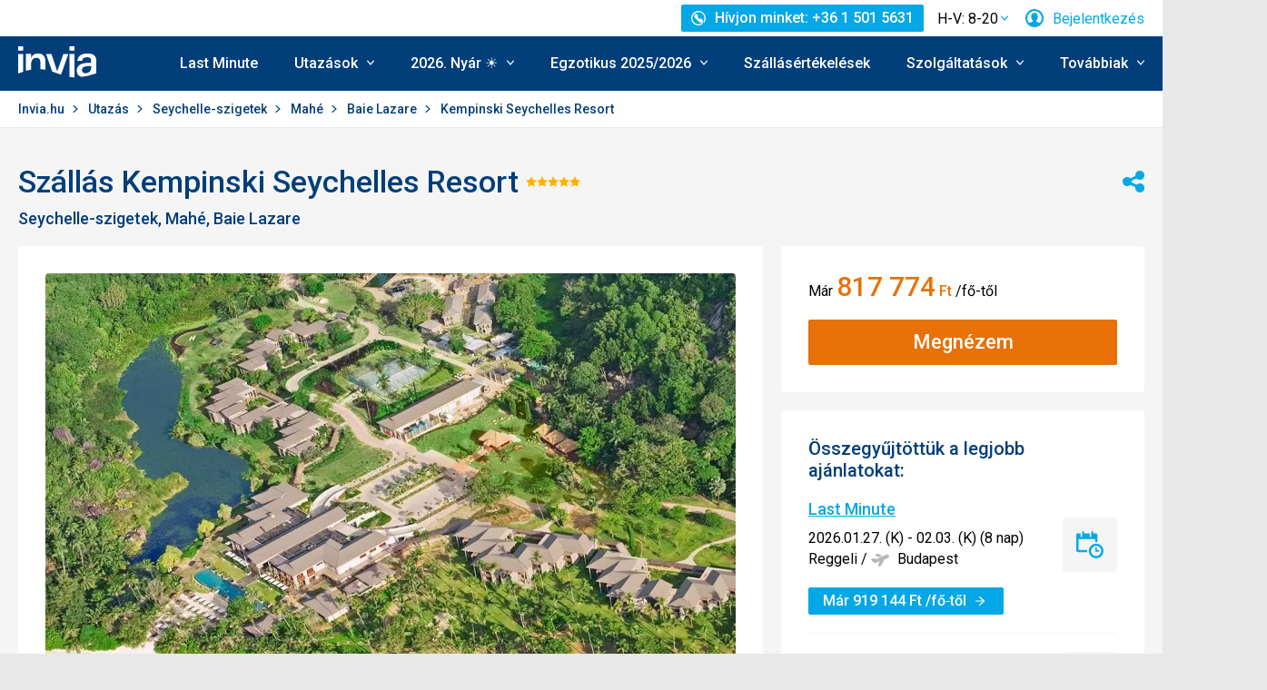

--- FILE ---
content_type: text/html; charset=utf-8
request_url: https://www.invia.hu/hotel/seychelle-szigetek/mahe/kempinski-seychelles-resort/
body_size: 341504
content:
<!DOCTYPE html>


<html lang="hu" class="no-js"
        data-device="desktop"
    data-page_action="TOUR_DETAIL_HOTEL"
    data-page_group= "hotel_detail"
    data-user_logged_in="0"
    data-user_is_employee="0"
    data-is_crawler="1"
    data-is_test_tool="0"
    data-crawler_name="ClaudeBot"
>

<head>
    <meta charset="utf-8">
    <!--[if IE]><meta http-equiv="X-UA-Compatible" content="IE=edge,chrome=1"><![endif]-->
    <meta name="viewport" content="width=device-width, initial-scale=1.0">

        <title>Kempinski Seychelles Resort szállás, Seychelle-szigetek Mahé - 569 076 Ft Invia</title>

        <link rel="preconnect" href="https://scontent.inviacdn.net/">
    <link rel="preconnect" href="https://www.googletagmanager.com">

            <script>
    window.sentryOnLoad = function() {
        Sentry.init({"dsn":"https:\/\/13a81e7fb7c860d92712f036817350c1@o317350.ingest.us.sentry.io\/1802404","environment":"prod","sampleRate":0.05,"attachStacktrace":true,"release":"invia-web-assets-1.26.8-de53ee10","initialScope":{"tags":{"version":"desktop","server":"invia-web-symfony-67df85b899-fk9kx","inviaEmployee":false,"port":443}}});
    };
</script>

<script src="https://js.sentry-cdn.com/13a81e7fb7c860d92712f036817350c1.min.js" crossorigin="anonymous"></script>


        <script src="//cdn.split.io/sdk/split-10.23.1.min.js"></script>

<script>
    window.splitFactory = splitio({
        core: {
            authorizationKey: 'r5uke44pq9g3h14dluu43ij7cqto34nsscf7',
            key: '0000-0000-0000-client_is_bot',
        },
        scheduler: {
            eventsPushRate: 1,
        },
    });
    const manager = window.splitFactory.manager();

    manager.once(manager.Event.SDK_READY, () => {
        window.invia = window.invia || {};
        window.invia.splitIoSdkReady = true;
    });
</script>


        <!-- Google Tag Manager - Invia CEE GAN -->
<script>
    var dataLayer = dataLayer || [];
    var dataLayerPlatform = dataLayerPlatform || [];

    (function(w,d,s,l,i){w[l]=w[l]||[];w[l].push({'gtm.start':
            new Date().getTime(),event:'gtm.js'});var f=d.getElementsByTagName(s)[0],
        j=d.createElement(s),dl=l!='dataLayer'?'&l='+l:'';j.async=true;j.src=
        'https://www.googletagmanager.com/gtm.js?id='+i+dl;f.parentNode.insertBefore(j,f);
    })(window,document,'script','dataLayer','GTM-P9S8KDXF');
</script>
<!-- End Google Tag Manager -->

        <script>

            const filterValuesDeep = (value, filter) => {
                if (Array.isArray(value)) {
                    return value.map((v) => {
                        return filterValuesDeep(v, filter);
                    });
                } else if (typeof value === 'object' && value !== null) {
                    return Object.entries(value).reduce((acc, [k, v]) => {
                        acc[k] = filterValuesDeep(v, filter);
                        return acc;
                    }, {});
                } else {
                    return filter(value);
                }
            };

            const filterValue = (value) => {
                switch (value) {
                    case '':
                    case null:
                    case 'unknown':
                    case 'undefined':
                        return undefined;
                    default:
                        return value;
                }
            };
        
                const eventData0 = {"event":"page_view","content_group":"Hotel Detail","continent":"Africa","country":"Seychelles","locality":"Mah\u00e9","analytics":"ga4"};

                if (eventData0?.event === 'view_item' && eventData0?.ecommerce?.items[0]?.item_id) {
                    // GA4 localStorage helper functions
                    // NOTE: This logic duplicates functionality from /web-zend/assets/invia2020/src/js/helpers/ga4ListNameStorage.ts
                    const GA4_STORAGE_KEY = 'ga4_records';

                    const getStoredGA4Records = () => {
                        try {
                            if (typeof localStorage === 'undefined') return [];
                            const stored = localStorage.getItem(GA4_STORAGE_KEY);
                            return stored ? JSON.parse(stored) : [];
                        } catch (error) {
                            console.error('[GA4_STORAGE] Error reading from localStorage:', error);
                            return [];
                        }
                    };

                    const getItemListName = (hotelId) => {
                        try {
                            const records = getStoredGA4Records();
                            const matches = records.filter((item) => item.hotelId === hotelId);

                            if (matches.length === 0) return '';

                            const latestMatch = matches[matches.length - 1];
                            return latestMatch.itemListName || '';
                        } catch (error) {
                            console.error('[GA4_STORAGE] Error reading from localStorage:', error);
                            return '';
                        }
                    };

                    eventData0.ecommerce.items[0].item_list_name = getItemListName(eventData0.ecommerce.items[0].item_id);
                }

                const filteredValues0 = filterValuesDeep(eventData0, filterValue);
                dataLayer.push(filteredValues0);
                console.log('GA object filtered and pushed to dataLayer', filteredValues0);
            
                const eventData1 = {"event":"hotel_detail","event_action":"data_loaded","non_interaction":false,"hotel_id":85895,"hotel_name":"Kempinski Seychelles Resort","hotel_stars":5.0,"analytics":"ga4"};

                if (eventData1?.event === 'view_item' && eventData1?.ecommerce?.items[0]?.item_id) {
                    // GA4 localStorage helper functions
                    // NOTE: This logic duplicates functionality from /web-zend/assets/invia2020/src/js/helpers/ga4ListNameStorage.ts
                    const GA4_STORAGE_KEY = 'ga4_records';

                    const getStoredGA4Records = () => {
                        try {
                            if (typeof localStorage === 'undefined') return [];
                            const stored = localStorage.getItem(GA4_STORAGE_KEY);
                            return stored ? JSON.parse(stored) : [];
                        } catch (error) {
                            console.error('[GA4_STORAGE] Error reading from localStorage:', error);
                            return [];
                        }
                    };

                    const getItemListName = (hotelId) => {
                        try {
                            const records = getStoredGA4Records();
                            const matches = records.filter((item) => item.hotelId === hotelId);

                            if (matches.length === 0) return '';

                            const latestMatch = matches[matches.length - 1];
                            return latestMatch.itemListName || '';
                        } catch (error) {
                            console.error('[GA4_STORAGE] Error reading from localStorage:', error);
                            return '';
                        }
                    };

                    eventData1.ecommerce.items[0].item_list_name = getItemListName(eventData1.ecommerce.items[0].item_id);
                }

                const filteredValues1 = filterValuesDeep(eventData1, filterValue);
                dataLayer.push(filteredValues1);
                console.log('GA object filtered and pushed to dataLayer', filteredValues1);
            
                const eventData2 = {"event":"view_item","event_label":"Kempinski Seychelles Resort","analytics":"ga4","ecommerce":{"items":[{"item_category":"Hotel","price":817774.0,"item_name":"Kempinski Seychelles Resort","item_id":"85895","item_locality":"Mah\u00e9","item_country":"Seychelles","item_rating":4.6,"item_stars":5.0}]}};

                if (eventData2?.event === 'view_item' && eventData2?.ecommerce?.items[0]?.item_id) {
                    // GA4 localStorage helper functions
                    // NOTE: This logic duplicates functionality from /web-zend/assets/invia2020/src/js/helpers/ga4ListNameStorage.ts
                    const GA4_STORAGE_KEY = 'ga4_records';

                    const getStoredGA4Records = () => {
                        try {
                            if (typeof localStorage === 'undefined') return [];
                            const stored = localStorage.getItem(GA4_STORAGE_KEY);
                            return stored ? JSON.parse(stored) : [];
                        } catch (error) {
                            console.error('[GA4_STORAGE] Error reading from localStorage:', error);
                            return [];
                        }
                    };

                    const getItemListName = (hotelId) => {
                        try {
                            const records = getStoredGA4Records();
                            const matches = records.filter((item) => item.hotelId === hotelId);

                            if (matches.length === 0) return '';

                            const latestMatch = matches[matches.length - 1];
                            return latestMatch.itemListName || '';
                        } catch (error) {
                            console.error('[GA4_STORAGE] Error reading from localStorage:', error);
                            return '';
                        }
                    };

                    eventData2.ecommerce.items[0].item_list_name = getItemListName(eventData2.ecommerce.items[0].item_id);
                }

                const filteredValues2 = filterValuesDeep(eventData2, filterValue);
                dataLayer.push(filteredValues2);
                console.log('GA object filtered and pushed to dataLayer', filteredValues2);
            </script>

    
        
                
                <script id="usercentrics-cmp"
                src="https://web.cmp.usercentrics.eu/ui/loader.js"
                                data-settings-id="Ow79qr1kehtC6u"
                async></script>
    
    <script>
        (function () {
            var className = document.documentElement.className;
            className = className.replace('no-js', 'js');

            var touchQuery = '(touch-enabled),(-webkit-touch-enabled),(-moz-touch-enabled),(-o-touch-enabled),(-ms-touch-enabled),(heartz)';
            var isTouch = ('ontouchstart' in window) || window.DocumentTouch && document instanceof DocumentTouch || window.matchMedia(touchQuery).matches;
            className += (isTouch ? ' ' : ' no-') + 'touchevents';

            document.documentElement.className = className;

            // fix iOS zoom issue: https://docs.google.com/document/d/1KclJmXyuuErcvit-kwCC6K2J7dClRef43oyGVCqWxFE/edit#heading=h.sgbqg5nzhvu9
            var ua = navigator.userAgent.toLowerCase();
            var isIOS = /ipad|iphone|ipod/.test(ua) && !window.MSStream;

            if (isIOS === true) {
                var viewportTag = document.querySelector("meta[name=viewport]");
                viewportTag.setAttribute("content", "width=device-width, initial-scale=1.0, minimum-scale=1.0, maximum-scale=1.0, user-scalable=no");
            }
        }());
    </script>

                        <link rel="stylesheet" href="https://scontent.inviacdn.net/invia2020/css/style-mobile.81e0885b.css" media="all">
            <link rel="stylesheet" href="https://scontent.inviacdn.net/invia2020/css/style-tablet.1ad87c54.css" media="(min-width:735px)">
            <link rel="stylesheet" href="https://scontent.inviacdn.net/invia2020/css/style-hover.f555ac5b.css" media="print" onload="this.media='screen'">
        
        <link rel="stylesheet" href="https://scontent.inviacdn.net/invia2020/css/print.4d8d465a.css" media="print">
    
                                                            <link rel="preload" as="script" href="/assets/invia2020/js/i18n/hu.js" />
            <link rel="preload" as="script" href="https://dyn-assets.invia.hu/i18n/frontend-translations.js?v=1.26.8-de53ee10" />
            <link rel="preload" as="script" href="/assets/invia2020/js/app/hotel-detail.6c35e5ea18f50ffa321d.js" />
        <link rel="preconnect" href="https://fonts.googleapis.com">
    <link rel="preconnect" href="https://fonts.gstatic.com" crossorigin>
    <link href="https://fonts.googleapis.com/css2?family=Roboto:ital,wght@0,400;0,500;0,700;1,400;1,500&amp;display=swap" rel="stylesheet">

                 <link rel="apple-touch-icon" sizes="180x180" href="https://scontent.inviacdn.net/invia2020/img/favicon/apple-touch-icon.png">
        <link rel="icon" type="image/png" sizes="32x32" href="https://scontent.inviacdn.net/invia2020/img/favicon/favicon-32x32.png">
        <link rel="icon" type="image/png" sizes="16x16" href="https://scontent.inviacdn.net/invia2020/img/favicon/favicon-16x16.png">
        <link rel="manifest" href="https://scontent.inviacdn.net/invia2020/invia.webmanifest">
        <link rel="mask-icon" href="https://scontent.inviacdn.net/invia2020/img/favicon/safari-pinned-tab.svg" color="#05a8e6">
        <link rel="shortcut icon" href="https://scontent.inviacdn.net/invia2020/img/favicon/favicon.ico">
        <meta name="msapplication-TileColor" content="#05a8e6">
        <meta name="theme-color" content="#ffffff">
    
    
    

    <meta name="google-site-verification" content="_eQ4sP3CaZ4HV6VCsoWz264-qGjgBWxY-QGFUpA9k1I" />

        <meta name="application-name" content="Invia.hu" />
    <meta name="SKYPE_TOOLBAR" content="SKYPE_TOOLBAR_PARSER_COMPATIBLE" />
    <meta name="keywords" content="Kempinski Seychelles Resort szállás, Kempinski Seychelles Resort utazás, Kempinski Seychelles Resort szállásértékelés" ><meta name="description" content="Kempinski Seychelles Resort szállásértékelés, elérhető időpontok &#9989; Last Minute utazás Kempinski Seychelles Resort szálláson, Változatos utazási kínálat a Kempinski Seychelles Resort szálláson | Invia.hu - Közép-Európa legnagyobb online utazásközvetítő hálózata" ><meta name="twitter:card" content="summary_large_image" ><meta name="og:url" content="https://www.invia.hu/hotel/seychelle-szigetek/mahe/kempinski-seychelles-resort/" ><meta property="og:type" content="website" ><meta property="og:image" content="https://dcontent.inviacdn.net/shared/img/og-image-1200x630/2016/10/20/d2/8337951.jpg" ><meta name="twitter:image" content="https://dcontent.inviacdn.net/shared/img/og-image-1200x630/2016/10/20/d2/8337951.jpg" ><meta property="og:title" content="Kempinski Seychelles Resort" ><meta name="twitter:title" content="Kempinski Seychelles Resort" ><meta name="robots" content="index,archive,follow" ><meta property="og:description" content="Kempinski Seychelles Resort szállásértékelés, elérhető időpontok &#9989; Last Minute utazás Kempinski Seychelles Resort szálláson, Változatos utazási kínálat a Kempinski Seychelles Resort szálláson | Invia.hu - Közép-Európa legnagyobb online utazásközvetítő hálózata" ><meta property="og:site_name" content="Invia.hu" ><meta name="twitter:description" content="Kempinski Seychelles Resort szállásértékelés, elérhető időpontok &#9989; Last Minute utazás Kempinski Seychelles Resort szálláson, Változatos utazási kínálat a Kempinski Seychelles Resort szálláson | Invia.hu - Közép-Európa legnagyobb online utazásközvetítő hálózata" >

                             
        <link rel="canonical" href="https://www.invia.hu/hotel/seychelle-szigetek/mahe/kempinski-seychelles-resort/" />
</head>


<body class=""
        data-controller="gtm"
data-gtm-target="load"
data-gtm_action_params="{&quot;pageViews&quot;:{&quot;contentGroup1&quot;:&quot;WEB&quot;,&quot;contentGroup2&quot;:&quot;Hotel Detail&quot;,&quot;contentGroup3&quot;:&quot;Afrika&quot;,&quot;contentGroup4&quot;:&quot;Seychelle-szigetek&quot;,&quot;contentGroup5&quot;:&quot;Mah\u00e9&quot;,&quot;event&quot;:&quot;trackPageview&quot;}}"
data-gtm_action_params_platform='{&quot;onOff_liveChat&quot;:0}'
>
    <!-- Google Tag Manager (noscript) -->
<noscript>
    <iframe src="https://www.googletagmanager.com/ns.html?id=GTM-P9S8KDXF" height="0" width="0" style="display:none;visibility:hidden"></iframe>
</noscript>
<!-- End Google Tag Manager (noscript) -->


        <p class="m-accessibility">
	<a title="Megnyitás (Alt + 2 billentyűzetkombináció)" accesskey="2" href="#main">
		Megnyitás
	</a>
	<span class="hide">|</span>
	<a href="#menu-main">Vissza a főmenühöz</a>
	</p>

    <div class="header-wrapper" data-controller="component--navigation--bar" data-action="scroll@window->component--navigation--bar#toggleNavbar" data-testid="header-wrapper">
                    
<div class="b-navigation-bar" data-component--navigation--bar-target="navbar">
	<div class="row-main">
		<a href="javascript:window.history.back()" class="b-navigation-bar__arrow js-navigation-bar-go-back-btn">
			
<span class="icon-svg icon-svg--pointer-left" aria-hidden="true"
	>
	<svg
		class="icon-svg__svg"
		xmlns:xlink="http://www.w3.org/1999/xlink"
	>
		<use
			xlink:href="/assets/invia2020/img/bg/icons-svg.svg#icon-pointer-left"
			width="100%"
			height="100%"
			focusable="false"
		></use>
	</svg>
</span>
	<span class="u-vhide">Vissza</span>
		</a>
		<div class="b-navigation-bar__content">
			<a href="#header" class="b-navigation-bar__scroll-top" tabindex="-1" data-controller="util--scroll-to" data-action="click->util--scroll-to#scroll">
				<span class="u-vhide">Ugrás a lap tetejére</span>
				<div id="navigation-bar-scroll-top-link" aria-hidden="true">
											                    
                
									</div>
			</a>
		</div>
		<a href="tel:+3615015631" class="b-navigation-bar__phone">
			
<span class="icon-svg icon-svg--call" aria-hidden="true"
	>
	<svg
		class="icon-svg__svg"
		xmlns:xlink="http://www.w3.org/1999/xlink"
	>
		<use
			xlink:href="/assets/invia2020/img/bg/icons-svg.svg#icon-call"
			width="100%"
			height="100%"
			focusable="false"
		></use>
	</svg>
</span>
	<span class="u-vhide">Hívjon minket: H-V: 8-20 | +36 1 501 5631</span>
		</a>
	</div>
</div>
        
                    
<header role="banner" id="header" class="header" data-controller="component--navigation--main-menu" data-component--navigation--bar-target="header">
	<div class="row-main">
		<div class="header__wrap">
							<a href="javascript:window.history.back()" class="header__arrow js-navigation-bar-go-back-btn">
					
<span class="icon-svg icon-svg--pointer-left" aria-hidden="true"
	>
	<svg
		class="icon-svg__svg"
		xmlns:xlink="http://www.w3.org/1999/xlink"
	>
		<use
			xlink:href="/assets/invia2020/img/bg/icons-svg.svg#icon-pointer-left"
			width="100%"
			height="100%"
			focusable="false"
		></use>
	</svg>
</span>
	<span class="u-vhide">Vissza</span>
				</a>
			
							                    

	<p class="b-header-logo">
		<a href="https://www.invia.hu/">
				<span class="img img--transparent"><img
				class="img img__img"
				loading="lazy"
                																src="https://dcontent.inviacdn.net/shared/mkt/img/header-logo-invia.svg"
				alt="Invia.hu"
				 width="86"				 height="60"							/></span>




			<span class="u-vhide">Invia.hu</span>
		</a>
	</p>
                
										<div class="header__top">
					                    

    



												
<div class="m-top-2 m-top-2--with-chart" id="header-top-menu" 
	data-controller=" component--content-info" 
	data-action=" click@document->component--content-info#outClick"
			data-component--content-info-phone-value="+36 1 501 5631"
		data-component--content-info-phone-link-value="tel:+3615015631"
		data-component--content-info-display-chart-value="true"
		data-component--content-info-workload-value="&#x5B;&#x7B;&quot;callLoad&quot;&#x3A;9,&quot;loadModifier&quot;&#x3A;&quot;u-bg-green&quot;,&quot;time&quot;&#x3A;8,&quot;isActive&quot;&#x3A;false&#x7D;,&#x7B;&quot;callLoad&quot;&#x3A;27,&quot;loadModifier&quot;&#x3A;&quot;u-bg-green&quot;,&quot;time&quot;&#x3A;9,&quot;isActive&quot;&#x3A;false&#x7D;,&#x7B;&quot;callLoad&quot;&#x3A;24,&quot;loadModifier&quot;&#x3A;&quot;u-bg-green&quot;,&quot;time&quot;&#x3A;10,&quot;isActive&quot;&#x3A;false&#x7D;,&#x7B;&quot;callLoad&quot;&#x3A;24,&quot;loadModifier&quot;&#x3A;&quot;u-bg-green&quot;,&quot;time&quot;&#x3A;11,&quot;isActive&quot;&#x3A;false&#x7D;,&#x7B;&quot;callLoad&quot;&#x3A;15,&quot;loadModifier&quot;&#x3A;&quot;u-bg-green&quot;,&quot;time&quot;&#x3A;12,&quot;isActive&quot;&#x3A;false&#x7D;,&#x7B;&quot;callLoad&quot;&#x3A;30,&quot;loadModifier&quot;&#x3A;&quot;u-bg-green&quot;,&quot;time&quot;&#x3A;13,&quot;isActive&quot;&#x3A;false&#x7D;,&#x7B;&quot;callLoad&quot;&#x3A;18,&quot;loadModifier&quot;&#x3A;&quot;u-bg-green&quot;,&quot;time&quot;&#x3A;14,&quot;isActive&quot;&#x3A;false&#x7D;,&#x7B;&quot;callLoad&quot;&#x3A;72,&quot;loadModifier&quot;&#x3A;&quot;u-bg-orange&quot;,&quot;time&quot;&#x3A;15,&quot;isActive&quot;&#x3A;false&#x7D;,&#x7B;&quot;callLoad&quot;&#x3A;63,&quot;loadModifier&quot;&#x3A;&quot;u-bg-orange&quot;,&quot;time&quot;&#x3A;16,&quot;isActive&quot;&#x3A;false&#x7D;,&#x7B;&quot;callLoad&quot;&#x3A;12,&quot;loadModifier&quot;&#x3A;&quot;u-bg-green&quot;,&quot;time&quot;&#x3A;17,&quot;isActive&quot;&#x3A;false&#x7D;,&#x7B;&quot;callLoad&quot;&#x3A;9,&quot;loadModifier&quot;&#x3A;&quot;u-bg-green&quot;,&quot;time&quot;&#x3A;18,&quot;isActive&quot;&#x3A;false&#x7D;,&#x7B;&quot;callLoad&quot;&#x3A;6,&quot;loadModifier&quot;&#x3A;&quot;u-bg-green&quot;,&quot;time&quot;&#x3A;19,&quot;isActive&quot;&#x3A;false&#x7D;&#x5D;"
		data-component--content-info-static-block-header-top-value="&lt;p&gt;Keresse&#x20;tapasztalt&#x20;utaz&#x00E1;si&#x20;szak&#x00E9;rt&#x0151;inket,&#x20;akik&#x20;mindent&#x20;megtesznek,&#x20;hogy&#x20;&#x00D6;nnel&#x20;k&#x00F6;z&#x00F6;sen&#x20;megtal&#x00E1;lj&#x00E1;k&#x20;azt&#x20;az&#x20;utaz&#x00E1;st,&#x20;ami&#x20;legjobban&#x20;megfelel&#x20;az&#x20;ig&#x00E9;nyeinek.&lt;&#x2F;p&gt;"
		data-component--content-info-static-block-header-bottom-value="&lt;div&#x20;class&#x3D;&quot;raw_components--panel--YDedw&#x20;inspect_panels--inspectionPanel--o9CfO&quot;&#x20;tabindex&#x3D;&quot;-1&quot;&gt;&#x0D;&#x0A;&lt;div&#x20;class&#x3D;&quot;inspect_panels--copyableRow--ecLWm&#x20;inspect_panels--highlightRow--BeZQJ&quot;&gt;&#x0D;&#x0A;&lt;div&#x20;class&#x3D;&quot;inspect_panels--propertyRowContent--qvupJ&#x20;inspect_panels--copyableRow--ecLWm&#x20;inspect_panels--highlightRow--BeZQJ&quot;&gt;&#x0D;&#x0A;&lt;div&#x20;class&#x3D;&quot;inspect_panels--contentProperty--McE5j&#x20;text--fontPos11--rO47d&#x20;text--_fontBase--VaHfk&#x20;ellipsis--ellipsisAfter8Lines--2JTeB&#x20;ellipsis--_ellipsisAfterNLines--5f-ox&quot;&#x20;dir&#x3D;&quot;auto&quot;&gt;&lt;strong&gt;&lt;br&#x20;&#x2F;&gt;Mely&#x20;id&#x0151;pont&#x20;lenne&#x20;a&#x20;legalkalmasabb&#x20;a&#x20;h&#x00ED;v&#x00E1;sra&#x3F;&lt;br&#x20;&#x2F;&gt;&lt;br&#x20;&#x2F;&gt;&lt;&#x2F;strong&gt;&#x0D;&#x0A;&lt;div&#x20;class&#x3D;&quot;FluidPluginCopy&#x20;ContentPasted1&quot;&gt;&lt;span&gt;&lt;span&#x20;class&#x3D;&quot;x_x_FluidPluginCopy&#x20;x_x_ContentPasted6&quot;&gt;A&#x00A0;legr&#x00F6;videbb&#x20;v&#x00E1;rakoz&#x00E1;si&#x20;id&#x0151;re&#x20;15&#x20;&#x00F3;ra&#x20;el&#x0151;tt&#x20;&#x00E9;s&#x20;17&#x20;&#x00F3;ra&#x20;ut&#x00E1;n&#x20;lehet&#x20;sz&#x00E1;m&#x00ED;tani.&#x20;El&#x0151;foglal&#x00E1;si&#x20;&#x00E9;s&#x00A0;ny&#x00E1;ri&#x20;szezon&#x20;kiv&#x00E9;tel&#x00E9;vel&#x20;nem&#x20;sz&#x00FC;ks&#x00E9;ges&#x20;jelent&#x0151;sebb&#x20;v&#x00E1;rakoz&#x00E1;si&#x20;id&#x0151;re&#x20;sz&#x00E1;m&#x00ED;tania.&lt;&#x2F;span&gt;&lt;&#x2F;span&gt;&lt;&#x2F;div&gt;&#x0D;&#x0A;&lt;&#x2F;div&gt;&#x0D;&#x0A;&lt;&#x2F;div&gt;&#x0D;&#x0A;&lt;&#x2F;div&gt;&#x0D;&#x0A;&lt;&#x2F;div&gt;&#x0D;&#x0A;&lt;div&#x20;class&#x3D;&quot;raw_components--panel--YDedw&#x20;inspect_panels--inspectionPanel--o9CfO&quot;&#x20;tabindex&#x3D;&quot;-1&quot;&gt;&#x0D;&#x0A;&lt;div&gt;&#x0D;&#x0A;&lt;div&#x20;class&#x3D;&quot;inspect_panels--typographySection--LLeyX&quot;&gt;&#x0D;&#x0A;&lt;div&#x20;class&#x3D;&quot;inspect_panels--copyableRow--ecLWm&#x20;inspect_panels--highlightRow--BeZQJ&quot;&gt;&#x0D;&#x0A;&lt;div&#x20;class&#x3D;&quot;inspect_panels--typographyPropertyRowNarrow--WD0a9&#x20;inspect_panels--propertyRowNarrow--vTs-X&#x20;inspect_panels--basePropertyRow--08faZ&#x20;inspect_panels--_basePropertyRow--8NnfF&quot;&gt;&#x0D;&#x0A;&lt;div&gt;&lt;&#x2F;div&gt;&#x0D;&#x0A;&lt;&#x2F;div&gt;&#x0D;&#x0A;&lt;&#x2F;div&gt;&#x0D;&#x0A;&lt;&#x2F;div&gt;&#x0D;&#x0A;&lt;&#x2F;div&gt;&#x0D;&#x0A;&lt;&#x2F;div&gt;"
		data-component--content-info-static-block-header-info2-value="&lt;p&gt;&lt;a&#x20;href&#x3D;&quot;https&#x3A;&#x2F;&#x2F;www.invia.hu&#x2F;rolunk&#x2F;elerhetosegek&#x2F;telefonkozpont&#x2F;&quot;&gt;El&#x00E9;rhet&#x0151;s&#x00E9;gek&lt;&#x2F;a&gt;&lt;&#x2F;p&gt;"
		data-component--content-info-static-block-header-info3-value="&lt;p&gt;&lt;span&gt;Az&#x20;al&#x00E1;bbi&#x20;id&#x0151;pontban&#x20;&#x00E1;llunk&#x20;rendelkez&#x00E9;s&#x00E9;re&#x3A;&#x00A0;&lt;strong&gt;H-V&#x3A;&#x20;8-20&lt;&#x2F;strong&gt;.&lt;&#x2F;span&gt;&lt;&#x2F;p&gt;"
		data-component--content-info-show-smartseer-vip-code-value="false"
		data-testid="header-top-menu">
	<div
        class="m-top-2__list"
        
    >
																	<div class="m-top-2__item">
					<div
						class="m-top-2__inner has-popup"
						
											>
																				                            
                            <div id="header-phone-button">
                                                                                                            <a
        href="tel:+3615015631"
        class="btn btn--minor btn--sm m-top-2__phone"
                                                                                                            data-action="click-&gt;component--content-info#toggleContentInfo"
                            data-component--content-info-target="triggerBtn"
                                                        ><span
        class="btn__inner"
            ><span class="item-icon" 
	
		
    
        
    
    ><span class="icon-svg icon-svg--call item-icon__icon m-top-2__icon" aria-hidden="true"
	><svg
		class="icon-svg__svg"
		xmlns:xlink="http://www.w3.org/1999/xlink"
	><use
			xlink:href="/assets/invia2020/img/bg/icons-svg.svg#icon-call"
			width="100%"
			height="100%"
			focusable="false"
		></use></svg></span><span  class="item-icon__text ">Hívjon minket: +36 1 501 5631</span></span></span></a>                                                                                                </div>
                            											</div>
				</div>
															<div class="m-top-2__item m-top-2__item--duplicated">
					<div
						class="m-top-2__inner has-popup"
						
											>
													                                								<button
        type="button"
        class="btn btn--link m-top-2__link m-top-2__link--time u-hide@smDown"
                                                                                                                                    data-action="click-&gt;component--content-info#toggleContentInfo"
                            data-component--content-info-target="triggerBtn"
                                                ><span
        class="btn__inner"
            ><span class="m-top-2__time">H-V: 8-20</span><span class="icon-svg icon-svg--chevron-down m-top-2__chevron" aria-hidden="true"
	><svg
		class="icon-svg__svg"
		xmlns:xlink="http://www.w3.org/1999/xlink"
	><use
			xlink:href="/assets/invia2020/img/bg/icons-svg.svg#icon-chevron-down"
			width="100%"
			height="100%"
			focusable="false"
		></use></svg></span></span></button>                                							
																		</div>
				</div>
															<div class="m-top-2__item">
					<div
						class="m-top-2__inner has-popup"
						
											>
						
														<button
        type="button"
        class="btn btn--link m-top-2__link"
                                                                                                                                    data-action="modal--login-modal#open"
                            data-controller="modal--login-modal"
                            data-modal--login-modal-href="https://www.invia.hu/community/ajax-login-form"
                            data-modal--login-modal-registration-href="https://www.invia.hu/enyem/regisztraljon/"
                            data-component--navigation--user-box-target="triggerBtn"
                            data-testid="header-user-box-toggle-button"
                                                ><span
        class="btn__inner"
            ><span class="item-icon" 
	
		
    
        
    
    ><span class="icon-svg icon-svg--cross item-icon__replace-icon m-top-2__replace-icon" aria-hidden="true"
	><svg
		class="icon-svg__svg"
		xmlns:xlink="http://www.w3.org/1999/xlink"
	><use
			xlink:href="/assets/invia2020/img/bg/icons-svg.svg#icon-cross"
			width="100%"
			height="100%"
			focusable="false"
		></use></svg></span><span class="icon-svg icon-svg--user item-icon__icon m-top-2__icon m-top-2__icon--replaceable" aria-hidden="true"
	><svg
		class="icon-svg__svg"
		xmlns:xlink="http://www.w3.org/1999/xlink"
	><use
			xlink:href="/assets/invia2020/img/bg/icons-svg.svg#icon-user"
			width="100%"
			height="100%"
			focusable="false"
		></use></svg></span><span  class="item-icon__text ">Bejelentkezés</span></span></span></button>
																		</div>
				</div>
						</div>
</div>

                
				</div>
			
							<button
        type="button"
        class="btn btn--link header__menu-trigger"
        id="MenuMainButton"                                                                aria-haspopup="true" aria-expanded="false"                                                            data-action="component--navigation--main-menu#toggleMenu"
                            data-component--navigation--main-menu-target="triggerBtn"
                            data-testid="menu-main-toggle-button"
                                                ><span
        class="btn__inner"
            ><span class="header__menu-trigger-title">
							Menu
						</span><span class="icon-svg icon-svg--menu" aria-hidden="true"
	><svg
		class="icon-svg__svg"
		xmlns:xlink="http://www.w3.org/1999/xlink"
	><use
			xlink:href="/assets/invia2020/img/bg/icons-svg.svg#icon-menu"
			width="100%"
			height="100%"
			focusable="false"
		></use></svg></span><span class="icon-svg icon-svg--cross" aria-hidden="true"
	><svg
		class="icon-svg__svg"
		xmlns:xlink="http://www.w3.org/1999/xlink"
	><use
			xlink:href="/assets/invia2020/img/bg/icons-svg.svg#icon-cross"
			width="100%"
			height="100%"
			focusable="false"
		></use></svg></span></span></button>
				<div class="header__inner header__inner-without-search" aria-labelledby="MenuMainButton">
											                                            
<nav role="navigation" id="menu-main" class="m-main header__menu" data-action="resize@window->component--navigation--main-menu#correctSubmenuPosition click@document->component--navigation--main-menu#clickOutside" data-testid="menu-main">
	<ul class="m-main__list">
									<li class="m-main__item" data-testid="main-menu-item">
					<a
                                                                                                                                                    data-controller="gtm"                        data-action=" gtm#click"
                        data-gtm_action_params="{&quot;event&quot;:&quot;trackEvent&quot;,&quot;eventCategory&quot;:&quot;Main Menu&quot;,&quot;eventLabel&quot;:&quot;clicked&quot;,&quot;nonInteraction&quot;:false}"                                                data-gtm_cee_gan_click='{&quot;eventAction&quot;:&quot;Last Minute&quot;}'
                        													href="https://www.invia.hu/utazasok/last-minute/"
												class="m-main__link"
						data-testid="main-menu-link"
					>
													Last Minute
											</a>
														</li>
							<li class="m-main__item has-submenu" data-testid="main-menu-item">
					<a
                                                                                                                                                    data-controller="gtm"                        data-action="component--navigation--main-menu#toggleSubMenu gtm#click"
                        data-gtm_action_params="{&quot;event&quot;:&quot;trackEvent&quot;,&quot;eventCategory&quot;:&quot;Main Menu&quot;,&quot;eventLabel&quot;:&quot;clicked&quot;,&quot;nonInteraction&quot;:false}"                                                data-gtm_cee_gan_click='{&quot;eventAction&quot;:&quot;Utaz\u00e1sok&quot;}'
                        													href="https://www.invia.hu/utazasok/"
												class="m-main__link"
						data-testid="main-menu-link"
					>
													





<span class="item-icon item-icon--after" 
	
		
    
        
    
    >
				
<span class="icon-svg icon-svg--chevron-down item-icon__icon" aria-hidden="true"
	>
	<svg
		class="icon-svg__svg"
		xmlns:xlink="http://www.w3.org/1999/xlink"
	>
		<use
			xlink:href="/assets/invia2020/img/bg/icons-svg.svg#icon-chevron-down"
			width="100%"
			height="100%"
			focusable="false"
		></use>
	</svg>
</span>
		<span  class="item-icon__text ">Utazások</span>
</span>
											</a>
											<button
        type="button"
        class="btn btn--link m-main__toggle-sub"
                                                                        aria-haspopup="true" aria-expanded="false"                                                            data-action="component--navigation--main-menu#toggleSubMenuMobile"
                            data-testid="main-menu-submenu-toggle-button-mobile"
                                                ><span
        class="btn__inner"
            ><span class="icon-svg icon-svg--chevron-down m-main__toggle-sub-icon" aria-hidden="true"
	><svg
		class="icon-svg__svg"
		xmlns:xlink="http://www.w3.org/1999/xlink"
	><use
			xlink:href="/assets/invia2020/img/bg/icons-svg.svg#icon-chevron-down"
			width="100%"
			height="100%"
			focusable="false"
		></use></svg></span><span class="u-vhide">Submenu</span></span></button>																<div class="m-main__submenu" data-component--navigation--main-menu-target="submenu" data-testid="main-menu-submenu">
							<div class="m-main__wrap">
																	<div class="m-main__subpart">
																				<ul class="m-main__sublist">
																																				<li class="m-main__subitem">
														<a
																																																																																											data-controller="gtm"															data-action="gtm#click"															data-gtm_action_params="{&quot;event&quot;:&quot;trackEvent&quot;,&quot;eventCategory&quot;:&quot;Main Menu&quot;,&quot;eventLabel&quot;:&quot;clicked&quot;,&quot;nonInteraction&quot;:false}"																														data-gtm_cee_gan_click='{&quot;eventAction&quot;:&quot;Utaz\u00e1sok-K\u00f6rutak&quot;}'
																																														href="https://www.invia.hu/korutak/"
																														class="m-main__sublink"
															data-testid="main-submenu-link"
														>
																															





<span class="item-icon" 
	
		
    
        
    
    >
				
<span class="icon-svg icon-svg--historic-sights item-icon__icon" aria-hidden="true"
	>
	<svg
		class="icon-svg__svg"
		xmlns:xlink="http://www.w3.org/1999/xlink"
	>
		<use
			xlink:href="/assets/invia2020/img/bg/icons-svg.svg#icon-historic-sights"
			width="100%"
			height="100%"
			focusable="false"
		></use>
	</svg>
</span>
		<span  class="item-icon__text ">Körutak</span>
</span>
																													</a>
													</li>
																									<li class="m-main__subitem">
														<a
																																																																																											data-controller="gtm"															data-action="gtm#click"															data-gtm_action_params="{&quot;event&quot;:&quot;trackEvent&quot;,&quot;eventCategory&quot;:&quot;Main Menu&quot;,&quot;eventLabel&quot;:&quot;clicked&quot;,&quot;nonInteraction&quot;:false}"																														data-gtm_cee_gan_click='{&quot;eventAction&quot;:&quot;Utaz\u00e1sok-V\u00e1rosl\u00e1togat\u00e1sok&quot;}'
																																														href="https://www.invia.hu/varoslatogatas/"
																														class="m-main__sublink"
															data-testid="main-submenu-link"
														>
																															





<span class="item-icon" 
	
		
    
        
    
    >
				
<span class="icon-svg icon-svg--building-cloudy item-icon__icon" aria-hidden="true"
	>
	<svg
		class="icon-svg__svg"
		xmlns:xlink="http://www.w3.org/1999/xlink"
	>
		<use
			xlink:href="/assets/invia2020/img/bg/icons-svg.svg#icon-building-cloudy"
			width="100%"
			height="100%"
			focusable="false"
		></use>
	</svg>
</span>
		<span  class="item-icon__text ">Városlátogatások</span>
</span>
																													</a>
													</li>
																									<li class="m-main__subitem">
														<a
																																																																																											data-controller="gtm"															data-action="gtm#click"															data-gtm_action_params="{&quot;event&quot;:&quot;trackEvent&quot;,&quot;eventCategory&quot;:&quot;Main Menu&quot;,&quot;eventLabel&quot;:&quot;clicked&quot;,&quot;nonInteraction&quot;:false}"																														data-gtm_cee_gan_click='{&quot;eventAction&quot;:&quot;Utaz\u00e1sok-Haj\u00f3utak&quot;}'
																																														href="https://www.invia.hu/korutak/hajoutak/"
																														class="m-main__sublink"
															data-testid="main-submenu-link"
														>
																															





<span class="item-icon" 
	
		
    
        
    
    >
				
<span class="icon-svg icon-svg--sea-transport-boat item-icon__icon" aria-hidden="true"
	>
	<svg
		class="icon-svg__svg"
		xmlns:xlink="http://www.w3.org/1999/xlink"
	>
		<use
			xlink:href="/assets/invia2020/img/bg/icons-svg.svg#icon-sea-transport-boat"
			width="100%"
			height="100%"
			focusable="false"
		></use>
	</svg>
</span>
		<span  class="item-icon__text ">Hajóutak</span>
</span>
																													</a>
													</li>
																									<li class="m-main__subitem">
														<a
																																																																																											data-controller="gtm"															data-action="gtm#click"															data-gtm_action_params="{&quot;event&quot;:&quot;trackEvent&quot;,&quot;eventCategory&quot;:&quot;Main Menu&quot;,&quot;eventLabel&quot;:&quot;clicked&quot;,&quot;nonInteraction&quot;:false}"																														data-gtm_cee_gan_click='{&quot;eventAction&quot;:&quot;Utaz\u00e1sok-Nyaral\u00f3h\u00e1zak&quot;}'
																																														href="https://nyaralohazak.invia.hu/"
																														class="m-main__sublink"
															data-testid="main-submenu-link"
														>
																															





<span class="item-icon" 
	
		
    
        
    
    >
				
<span class="icon-svg icon-svg--home item-icon__icon" aria-hidden="true"
	>
	<svg
		class="icon-svg__svg"
		xmlns:xlink="http://www.w3.org/1999/xlink"
	>
		<use
			xlink:href="/assets/invia2020/img/bg/icons-svg.svg#icon-home"
			width="100%"
			height="100%"
			focusable="false"
		></use>
	</svg>
</span>
		<span  class="item-icon__text ">Nyaralóházak</span>
</span>
																													</a>
													</li>
																																	</ul>
									</div>
																	<div class="m-main__subpart">
																				<ul class="m-main__sublist">
																																				<li class="m-main__subitem">
														<a
																																																																																											data-controller="gtm"															data-action="gtm#click"															data-gtm_action_params="{&quot;event&quot;:&quot;trackEvent&quot;,&quot;eventCategory&quot;:&quot;Main Menu&quot;,&quot;eventLabel&quot;:&quot;clicked&quot;,&quot;nonInteraction&quot;:false}"																														data-gtm_cee_gan_click='{&quot;eventAction&quot;:&quot;Utaz\u00e1sok-All inclusive nyaral\u00e1s&quot;}'
																																														href="https://www.invia.hu/utazasok/all-inclusive/"
																														class="m-main__sublink"
															data-testid="main-submenu-link"
														>
																															





<span class="item-icon" 
	
		
    
        
    
    >
				
<span class="icon-svg icon-svg--fast-food-double-burger item-icon__icon" aria-hidden="true"
	>
	<svg
		class="icon-svg__svg"
		xmlns:xlink="http://www.w3.org/1999/xlink"
	>
		<use
			xlink:href="/assets/invia2020/img/bg/icons-svg.svg#icon-fast-food-double-burger"
			width="100%"
			height="100%"
			focusable="false"
		></use>
	</svg>
</span>
		<span  class="item-icon__text ">All inclusive nyaralás</span>
</span>
																													</a>
													</li>
																									<li class="m-main__subitem">
														<a
																																																																																											data-controller="gtm"															data-action="gtm#click"															data-gtm_action_params="{&quot;event&quot;:&quot;trackEvent&quot;,&quot;eventCategory&quot;:&quot;Main Menu&quot;,&quot;eventLabel&quot;:&quot;clicked&quot;,&quot;nonInteraction&quot;:false}"																														data-gtm_cee_gan_click='{&quot;eventAction&quot;:&quot;Utaz\u00e1sok-Sportutak&quot;}'
																																														href="https://www.invia.hu/sportutak/"
																														class="m-main__sublink"
															data-testid="main-submenu-link"
														>
																															





<span class="item-icon" 
	
		
    
        
    
    >
				
<span class="icon-svg icon-svg--illust-ball-sports item-icon__icon" aria-hidden="true"
	>
	<svg
		class="icon-svg__svg"
		xmlns:xlink="http://www.w3.org/1999/xlink"
	>
		<use
			xlink:href="/assets/invia2020/img/bg/icons-svg.svg#icon-illust-ball-sports"
			width="100%"
			height="100%"
			focusable="false"
		></use>
	</svg>
</span>
		<span  class="item-icon__text ">Sportutak</span>
</span>
																													</a>
													</li>
																									<li class="m-main__subitem">
														<a
																																																																																											data-controller="gtm"															data-action="gtm#click"															data-gtm_action_params="{&quot;event&quot;:&quot;trackEvent&quot;,&quot;eventCategory&quot;:&quot;Main Menu&quot;,&quot;eventLabel&quot;:&quot;clicked&quot;,&quot;nonInteraction&quot;:false}"																														data-gtm_cee_gan_click='{&quot;eventAction&quot;:&quot;Utaz\u00e1sok-Belf\u00f6ld&quot;}'
																																														href="https://www.invia.hu/utazasok/magyarorszag/"
																														class="m-main__sublink"
															data-testid="main-submenu-link"
														>
																															





<span class="item-icon" 
	
		
    
        
    
    >
				
<span class="icon-svg icon-svg--home item-icon__icon" aria-hidden="true"
	>
	<svg
		class="icon-svg__svg"
		xmlns:xlink="http://www.w3.org/1999/xlink"
	>
		<use
			xlink:href="/assets/invia2020/img/bg/icons-svg.svg#icon-home"
			width="100%"
			height="100%"
			focusable="false"
		></use>
	</svg>
</span>
		<span  class="item-icon__text ">Belföld</span>
</span>
																													</a>
													</li>
																									<li class="m-main__subitem">
														<a
																																																																																											data-controller="gtm"															data-action="gtm#click"															data-gtm_action_params="{&quot;event&quot;:&quot;trackEvent&quot;,&quot;eventCategory&quot;:&quot;Main Menu&quot;,&quot;eventLabel&quot;:&quot;clicked&quot;,&quot;nonInteraction&quot;:false}"																														data-gtm_cee_gan_click='{&quot;eventAction&quot;:&quot;Utaz\u00e1sok-\u00d6sszes utaz\u00e1s&quot;}'
																																														href="https://www.invia.hu/utazasok/"
																														class="m-main__sublink"
															data-testid="main-submenu-link"
														>
																															





<span class="item-icon" 
	
		
    
        
    
    >
				
<span class="icon-svg icon-svg--earth item-icon__icon" aria-hidden="true"
	>
	<svg
		class="icon-svg__svg"
		xmlns:xlink="http://www.w3.org/1999/xlink"
	>
		<use
			xlink:href="/assets/invia2020/img/bg/icons-svg.svg#icon-earth"
			width="100%"
			height="100%"
			focusable="false"
		></use>
	</svg>
</span>
		<span  class="item-icon__text ">Összes utazás</span>
</span>
																													</a>
													</li>
																									<li class="m-main__subitem">
														<a
																																																																																											data-controller="gtm"															data-action="gtm#click"															data-gtm_action_params="{&quot;event&quot;:&quot;trackEvent&quot;,&quot;eventCategory&quot;:&quot;Main Menu&quot;,&quot;eventLabel&quot;:&quot;clicked&quot;,&quot;nonInteraction&quot;:false}"																														data-gtm_cee_gan_click='{&quot;eventAction&quot;:&quot;Utaz\u00e1sok-Akci\u00f3k \u00e9s prom\u00f3ci\u00f3k&quot;}'
																																														href="https://www.invia.hu/akciok/"
																														class="m-main__sublink"
															data-testid="main-submenu-link"
														>
																															





<span class="item-icon" 
	
		
    
        
    
    >
				
<span class="icon-svg icon-svg--alert-circle item-icon__icon" aria-hidden="true"
	>
	<svg
		class="icon-svg__svg"
		xmlns:xlink="http://www.w3.org/1999/xlink"
	>
		<use
			xlink:href="/assets/invia2020/img/bg/icons-svg.svg#icon-alert-circle"
			width="100%"
			height="100%"
			focusable="false"
		></use>
	</svg>
</span>
		<span  class="item-icon__text ">Akciók és promóciók</span>
</span>
																													</a>
													</li>
																																	</ul>
									</div>
															</div>
						</div>
									</li>
							<li class="m-main__item has-submenu" data-testid="main-menu-item">
					<a
                                                                                                                                                    data-controller="gtm"                        data-action="component--navigation--main-menu#toggleSubMenu gtm#click"
                        data-gtm_action_params="{&quot;event&quot;:&quot;trackEvent&quot;,&quot;eventCategory&quot;:&quot;Main Menu&quot;,&quot;eventLabel&quot;:&quot;clicked&quot;,&quot;nonInteraction&quot;:false}"                                                data-gtm_cee_gan_click='{&quot;eventAction&quot;:&quot;2026. Ny\u00e1r \u2600\ufe0f&quot;}'
                        													href="https://www.invia.hu/utazasok/first-minute/"
												class="m-main__link"
						data-testid="main-menu-link"
					>
													





<span class="item-icon item-icon--after" 
	
		
    
        
    
    >
				
<span class="icon-svg icon-svg--chevron-down item-icon__icon" aria-hidden="true"
	>
	<svg
		class="icon-svg__svg"
		xmlns:xlink="http://www.w3.org/1999/xlink"
	>
		<use
			xlink:href="/assets/invia2020/img/bg/icons-svg.svg#icon-chevron-down"
			width="100%"
			height="100%"
			focusable="false"
		></use>
	</svg>
</span>
		<span  class="item-icon__text ">2026. Nyár ☀️</span>
</span>
											</a>
											<button
        type="button"
        class="btn btn--link m-main__toggle-sub"
                                                                        aria-haspopup="true" aria-expanded="false"                                                            data-action="component--navigation--main-menu#toggleSubMenuMobile"
                            data-testid="main-menu-submenu-toggle-button-mobile"
                                                ><span
        class="btn__inner"
            ><span class="icon-svg icon-svg--chevron-down m-main__toggle-sub-icon" aria-hidden="true"
	><svg
		class="icon-svg__svg"
		xmlns:xlink="http://www.w3.org/1999/xlink"
	><use
			xlink:href="/assets/invia2020/img/bg/icons-svg.svg#icon-chevron-down"
			width="100%"
			height="100%"
			focusable="false"
		></use></svg></span><span class="u-vhide">Submenu</span></span></button>																<div class="m-main__submenu" data-component--navigation--main-menu-target="submenu" data-testid="main-menu-submenu">
							<div class="m-main__wrap">
																	<div class="m-main__subpart">
																				<ul class="m-main__sublist">
																																				<li class="m-main__subitem">
														<a
																																																																																											data-controller="gtm"															data-action="gtm#click"															data-gtm_action_params="{&quot;event&quot;:&quot;trackEvent&quot;,&quot;eventCategory&quot;:&quot;Main Menu&quot;,&quot;eventLabel&quot;:&quot;clicked&quot;,&quot;nonInteraction&quot;:false}"																														data-gtm_cee_gan_click='{&quot;eventAction&quot;:&quot;2026. Ny\u00e1r \u2600\ufe0f-T\u00f6r\u00f6korsz\u00e1g&quot;}'
																																														href="https://www.invia.hu/utazasok/first-minute/torokorszag/"
																														class="m-main__sublink"
															data-testid="main-submenu-link"
														>
																															Törökország
																													</a>
													</li>
																									<li class="m-main__subitem">
														<a
																																																																																											data-controller="gtm"															data-action="gtm#click"															data-gtm_action_params="{&quot;event&quot;:&quot;trackEvent&quot;,&quot;eventCategory&quot;:&quot;Main Menu&quot;,&quot;eventLabel&quot;:&quot;clicked&quot;,&quot;nonInteraction&quot;:false}"																														data-gtm_cee_gan_click='{&quot;eventAction&quot;:&quot;2026. Ny\u00e1r \u2600\ufe0f-G\u00f6r\u00f6gorsz\u00e1g&quot;}'
																																														href="https://www.invia.hu/utazasok/first-minute/gorogorszag/"
																														class="m-main__sublink"
															data-testid="main-submenu-link"
														>
																															Görögország
																													</a>
													</li>
																									<li class="m-main__subitem">
														<a
																																																																																											data-controller="gtm"															data-action="gtm#click"															data-gtm_action_params="{&quot;event&quot;:&quot;trackEvent&quot;,&quot;eventCategory&quot;:&quot;Main Menu&quot;,&quot;eventLabel&quot;:&quot;clicked&quot;,&quot;nonInteraction&quot;:false}"																														data-gtm_cee_gan_click='{&quot;eventAction&quot;:&quot;2026. Ny\u00e1r \u2600\ufe0f-Egyiptom&quot;}'
																																														href="https://www.invia.hu/utazasok/first-minute/egyiptom/"
																														class="m-main__sublink"
															data-testid="main-submenu-link"
														>
																															Egyiptom
																													</a>
													</li>
																									<li class="m-main__subitem">
														<a
																																																																																											data-controller="gtm"															data-action="gtm#click"															data-gtm_action_params="{&quot;event&quot;:&quot;trackEvent&quot;,&quot;eventCategory&quot;:&quot;Main Menu&quot;,&quot;eventLabel&quot;:&quot;clicked&quot;,&quot;nonInteraction&quot;:false}"																														data-gtm_cee_gan_click='{&quot;eventAction&quot;:&quot;2026. Ny\u00e1r \u2600\ufe0f-Alb\u00e1nia&quot;}'
																																														href="https://www.invia.hu/utazasok/first-minute/albania/"
																														class="m-main__sublink"
															data-testid="main-submenu-link"
														>
																															Albánia
																													</a>
													</li>
																									<li class="m-main__subitem">
														<a
																																																																																											data-controller="gtm"															data-action="gtm#click"															data-gtm_action_params="{&quot;event&quot;:&quot;trackEvent&quot;,&quot;eventCategory&quot;:&quot;Main Menu&quot;,&quot;eventLabel&quot;:&quot;clicked&quot;,&quot;nonInteraction&quot;:false}"																														data-gtm_cee_gan_click='{&quot;eventAction&quot;:&quot;2026. Ny\u00e1r \u2600\ufe0f-Spanyolorsz\u00e1g&quot;}'
																																														href="https://www.invia.hu/utazasok/first-minute/spanyolorszag/"
																														class="m-main__sublink"
															data-testid="main-submenu-link"
														>
																															Spanyolország
																													</a>
													</li>
																																	</ul>
									</div>
																	<div class="m-main__subpart">
																				<ul class="m-main__sublist">
																																				<li class="m-main__subitem">
														<a
																																																																																											data-controller="gtm"															data-action="gtm#click"															data-gtm_action_params="{&quot;event&quot;:&quot;trackEvent&quot;,&quot;eventCategory&quot;:&quot;Main Menu&quot;,&quot;eventLabel&quot;:&quot;clicked&quot;,&quot;nonInteraction&quot;:false}"																														data-gtm_cee_gan_click='{&quot;eventAction&quot;:&quot;2026. Ny\u00e1r \u2600\ufe0f-Kan\u00e1ri-szigetek&quot;}'
																																														href="https://www.invia.hu/utazasok/first-minute/kanari-szigetek/"
																														class="m-main__sublink"
															data-testid="main-submenu-link"
														>
																															Kanári-szigetek
																													</a>
													</li>
																									<li class="m-main__subitem">
														<a
																																																																																											data-controller="gtm"															data-action="gtm#click"															data-gtm_action_params="{&quot;event&quot;:&quot;trackEvent&quot;,&quot;eventCategory&quot;:&quot;Main Menu&quot;,&quot;eventLabel&quot;:&quot;clicked&quot;,&quot;nonInteraction&quot;:false}"																														data-gtm_cee_gan_click='{&quot;eventAction&quot;:&quot;2026. Ny\u00e1r \u2600\ufe0f-Ciprus&quot;}'
																																														href="https://www.invia.hu/utazasok/first-minute/ciprus/"
																														class="m-main__sublink"
															data-testid="main-submenu-link"
														>
																															Ciprus
																													</a>
													</li>
																									<li class="m-main__subitem">
														<a
																																																																																											data-controller="gtm"															data-action="gtm#click"															data-gtm_action_params="{&quot;event&quot;:&quot;trackEvent&quot;,&quot;eventCategory&quot;:&quot;Main Menu&quot;,&quot;eventLabel&quot;:&quot;clicked&quot;,&quot;nonInteraction&quot;:false}"																														data-gtm_cee_gan_click='{&quot;eventAction&quot;:&quot;2026. Ny\u00e1r \u2600\ufe0f-Olaszorsz\u00e1g&quot;}'
																																														href="https://www.invia.hu/utazasok/first-minute/olaszorszag/"
																														class="m-main__sublink"
															data-testid="main-submenu-link"
														>
																															Olaszország
																													</a>
													</li>
																									<li class="m-main__subitem">
														<a
																																																																																											data-controller="gtm"															data-action="gtm#click"															data-gtm_action_params="{&quot;event&quot;:&quot;trackEvent&quot;,&quot;eventCategory&quot;:&quot;Main Menu&quot;,&quot;eventLabel&quot;:&quot;clicked&quot;,&quot;nonInteraction&quot;:false}"																														data-gtm_cee_gan_click='{&quot;eventAction&quot;:&quot;2026. Ny\u00e1r \u2600\ufe0f-Horv\u00e1torsz\u00e1g&quot;}'
																																														href="https://www.invia.hu/utazasok/first-minute/horvatorszag/"
																														class="m-main__sublink"
															data-testid="main-submenu-link"
														>
																															Horvátország
																													</a>
													</li>
																									<li class="m-main__subitem">
														<a
																																																																																											data-controller="gtm"															data-action="gtm#click"															data-gtm_action_params="{&quot;event&quot;:&quot;trackEvent&quot;,&quot;eventCategory&quot;:&quot;Main Menu&quot;,&quot;eventLabel&quot;:&quot;clicked&quot;,&quot;nonInteraction&quot;:false}"																														data-gtm_cee_gan_click='{&quot;eventAction&quot;:&quot;2026. Ny\u00e1r \u2600\ufe0f-Bulg\u00e1ria&quot;}'
																																														href="https://www.invia.hu/utazasok/first-minute/bulgaria/"
																														class="m-main__sublink"
															data-testid="main-submenu-link"
														>
																															Bulgária
																													</a>
													</li>
																																	</ul>
									</div>
															</div>
						</div>
									</li>
							<li class="m-main__item has-submenu" data-testid="main-menu-item">
					<a
                                                                                                                                                    data-controller="gtm"                        data-action="component--navigation--main-menu#toggleSubMenu gtm#click"
                        data-gtm_action_params="{&quot;event&quot;:&quot;trackEvent&quot;,&quot;eventCategory&quot;:&quot;Main Menu&quot;,&quot;eventLabel&quot;:&quot;clicked&quot;,&quot;nonInteraction&quot;:false}"                                                data-gtm_cee_gan_click='{&quot;eventAction&quot;:&quot;Egzotikus 2025\/2026&quot;}'
                        													href="https://www.invia.hu/utazasok/egzotikus/"
												class="m-main__link"
						data-testid="main-menu-link"
					>
													





<span class="item-icon item-icon--after" 
	
		
    
        
    
    >
				
<span class="icon-svg icon-svg--chevron-down item-icon__icon" aria-hidden="true"
	>
	<svg
		class="icon-svg__svg"
		xmlns:xlink="http://www.w3.org/1999/xlink"
	>
		<use
			xlink:href="/assets/invia2020/img/bg/icons-svg.svg#icon-chevron-down"
			width="100%"
			height="100%"
			focusable="false"
		></use>
	</svg>
</span>
		<span  class="item-icon__text ">Egzotikus 2025/2026</span>
</span>
											</a>
											<button
        type="button"
        class="btn btn--link m-main__toggle-sub"
                                                                        aria-haspopup="true" aria-expanded="false"                                                            data-action="component--navigation--main-menu#toggleSubMenuMobile"
                            data-testid="main-menu-submenu-toggle-button-mobile"
                                                ><span
        class="btn__inner"
            ><span class="icon-svg icon-svg--chevron-down m-main__toggle-sub-icon" aria-hidden="true"
	><svg
		class="icon-svg__svg"
		xmlns:xlink="http://www.w3.org/1999/xlink"
	><use
			xlink:href="/assets/invia2020/img/bg/icons-svg.svg#icon-chevron-down"
			width="100%"
			height="100%"
			focusable="false"
		></use></svg></span><span class="u-vhide">Submenu</span></span></button>																<div class="m-main__submenu" data-component--navigation--main-menu-target="submenu" data-testid="main-menu-submenu">
							<div class="m-main__wrap">
																	<div class="m-main__subpart">
																				<ul class="m-main__sublist">
																																				<li class="m-main__subitem">
														<a
																																																																																											data-controller="gtm"															data-action="gtm#click"															data-gtm_action_params="{&quot;event&quot;:&quot;trackEvent&quot;,&quot;eventCategory&quot;:&quot;Main Menu&quot;,&quot;eventLabel&quot;:&quot;clicked&quot;,&quot;nonInteraction&quot;:false}"																														data-gtm_cee_gan_click='{&quot;eventAction&quot;:&quot;Egzotikus 2025\/2026-K\u00f6zvetlen rep\u00fcl\u0151j\u00e1rattal&quot;}'
																																														href="https://www.invia.hu/utazasok/kozvetlen-repulojarattal/"
																														class="m-main__sublink"
															data-testid="main-submenu-link"
														>
																															





<span class="item-icon" 
	
		
    
        
    
    >
				
<span class="icon-svg icon-svg--plane-ticket-return item-icon__icon" aria-hidden="true"
	>
	<svg
		class="icon-svg__svg"
		xmlns:xlink="http://www.w3.org/1999/xlink"
	>
		<use
			xlink:href="/assets/invia2020/img/bg/icons-svg.svg#icon-plane-ticket-return"
			width="100%"
			height="100%"
			focusable="false"
		></use>
	</svg>
</span>
		<span  class="item-icon__text ">Közvetlen repülőjárattal</span>
</span>
																													</a>
													</li>
																									<li class="m-main__subitem">
														<a
																																																																																											data-controller="gtm"															data-action="gtm#click"															data-gtm_action_params="{&quot;event&quot;:&quot;trackEvent&quot;,&quot;eventCategory&quot;:&quot;Main Menu&quot;,&quot;eventLabel&quot;:&quot;clicked&quot;,&quot;nonInteraction&quot;:false}"																														data-gtm_cee_gan_click='{&quot;eventAction&quot;:&quot;Egzotikus 2025\/2026-B\u00e9cs&quot;}'
																																														href="https://www.invia.hu/utazasok/kozvetlen-jarat-becsbol/"
																														class="m-main__sublink"
															data-testid="main-submenu-link"
														>
																															Bécs
																													</a>
													</li>
																									<li class="m-main__subitem">
														<a
																																																																																											data-controller="gtm"															data-action="gtm#click"															data-gtm_action_params="{&quot;event&quot;:&quot;trackEvent&quot;,&quot;eventCategory&quot;:&quot;Main Menu&quot;,&quot;eventLabel&quot;:&quot;clicked&quot;,&quot;nonInteraction&quot;:false}"																														data-gtm_cee_gan_click='{&quot;eventAction&quot;:&quot;Egzotikus 2025\/2026-Budapest&quot;}'
																																														href="https://www.invia.hu/utazasok/kozvetlen-jarat-budapestrol/"
																														class="m-main__sublink"
															data-testid="main-submenu-link"
														>
																															Budapest
																													</a>
													</li>
																									<li class="m-main__subitem">
														<a
																																																																																											data-controller="gtm"															data-action="gtm#click"															data-gtm_action_params="{&quot;event&quot;:&quot;trackEvent&quot;,&quot;eventCategory&quot;:&quot;Main Menu&quot;,&quot;eventLabel&quot;:&quot;clicked&quot;,&quot;nonInteraction&quot;:false}"																														data-gtm_cee_gan_click='{&quot;eventAction&quot;:&quot;Egzotikus 2025\/2026-Pozsony&quot;}'
																																														href="https://www.invia.hu/utazasok/pozony-kozvetlen-jaratok/"
																														class="m-main__sublink"
															data-testid="main-submenu-link"
														>
																															Pozsony
																													</a>
													</li>
																																	</ul>
									</div>
																	<div class="m-main__subpart">
																				<ul class="m-main__sublist">
																																				<li class="m-main__subitem">
														<a
																																																																																											data-controller="gtm"															data-action="gtm#click"															data-gtm_action_params="{&quot;event&quot;:&quot;trackEvent&quot;,&quot;eventCategory&quot;:&quot;Main Menu&quot;,&quot;eventLabel&quot;:&quot;clicked&quot;,&quot;nonInteraction&quot;:false}"																														data-gtm_cee_gan_click='{&quot;eventAction&quot;:&quot;Egzotikus 2025\/2026-Om\u00e1n&quot;}'
																																														href="https://www.invia.hu/utazasok/oman/"
																														class="m-main__sublink"
															data-testid="main-submenu-link"
														>
																															Omán
																													</a>
													</li>
																									<li class="m-main__subitem">
														<a
																																																																																											data-controller="gtm"															data-action="gtm#click"															data-gtm_action_params="{&quot;event&quot;:&quot;trackEvent&quot;,&quot;eventCategory&quot;:&quot;Main Menu&quot;,&quot;eventLabel&quot;:&quot;clicked&quot;,&quot;nonInteraction&quot;:false}"																														data-gtm_cee_gan_click='{&quot;eventAction&quot;:&quot;Egzotikus 2025\/2026-Zanzib\u00e1r&quot;}'
																																														href="https://www.invia.hu/utazasok/zanzibar/"
																														class="m-main__sublink"
															data-testid="main-submenu-link"
														>
																															Zanzibár
																													</a>
													</li>
																									<li class="m-main__subitem">
														<a
																																																																																											data-controller="gtm"															data-action="gtm#click"															data-gtm_action_params="{&quot;event&quot;:&quot;trackEvent&quot;,&quot;eventCategory&quot;:&quot;Main Menu&quot;,&quot;eventLabel&quot;:&quot;clicked&quot;,&quot;nonInteraction&quot;:false}"																														data-gtm_cee_gan_click='{&quot;eventAction&quot;:&quot;Egzotikus 2025\/2026-Kenya&quot;}'
																																														href="https://www.invia.hu/utazasok/kenya/"
																														class="m-main__sublink"
															data-testid="main-submenu-link"
														>
																															Kenya
																													</a>
													</li>
																									<li class="m-main__subitem">
														<a
																																																																																											data-controller="gtm"															data-action="gtm#click"															data-gtm_action_params="{&quot;event&quot;:&quot;trackEvent&quot;,&quot;eventCategory&quot;:&quot;Main Menu&quot;,&quot;eventLabel&quot;:&quot;clicked&quot;,&quot;nonInteraction&quot;:false}"																														data-gtm_cee_gan_click='{&quot;eventAction&quot;:&quot;Egzotikus 2025\/2026-Egyes\u00fclt Arab Em\u00edrs\u00e9gek&quot;}'
																																														href="https://www.invia.hu/utazasok/egyesult-arab-emirsegek/"
																														class="m-main__sublink"
															data-testid="main-submenu-link"
														>
																															Egyesült Arab Emírségek
																													</a>
													</li>
																																	</ul>
									</div>
															</div>
						</div>
									</li>
							<li class="m-main__item" data-testid="main-menu-item">
					<a
                                                                                                                                                    data-controller="gtm"                        data-action=" gtm#click"
                        data-gtm_action_params="{&quot;event&quot;:&quot;trackEvent&quot;,&quot;eventCategory&quot;:&quot;Main Menu&quot;,&quot;eventLabel&quot;:&quot;clicked&quot;,&quot;nonInteraction&quot;:false}"                                                data-gtm_cee_gan_click='{&quot;eventAction&quot;:&quot;Sz\u00e1ll\u00e1s\u00e9rt\u00e9kel\u00e9sek&quot;}'
                        													href="https://www.invia.hu/hotelek/"
												class="m-main__link"
						data-testid="main-menu-link"
					>
													Szállásértékelések
											</a>
														</li>
							<li class="m-main__item has-submenu" data-testid="main-menu-item">
					<a
                                                                                                                                                    data-controller="gtm"                        data-action="component--navigation--main-menu#toggleSubMenu gtm#click"
                        data-gtm_action_params="{&quot;event&quot;:&quot;trackEvent&quot;,&quot;eventCategory&quot;:&quot;Main Menu&quot;,&quot;eventLabel&quot;:&quot;clicked&quot;,&quot;nonInteraction&quot;:false}"                                                data-gtm_cee_gan_click='{&quot;eventAction&quot;:&quot;Szolg\u00e1ltat\u00e1sok&quot;}'
                        													href="https://www.invia.hu/szolgaltatasok/"
												class="m-main__link"
						data-testid="main-menu-link"
					>
													





<span class="item-icon item-icon--after" 
	
		
    
        
    
    >
				
<span class="icon-svg icon-svg--chevron-down item-icon__icon" aria-hidden="true"
	>
	<svg
		class="icon-svg__svg"
		xmlns:xlink="http://www.w3.org/1999/xlink"
	>
		<use
			xlink:href="/assets/invia2020/img/bg/icons-svg.svg#icon-chevron-down"
			width="100%"
			height="100%"
			focusable="false"
		></use>
	</svg>
</span>
		<span  class="item-icon__text ">Szolgáltatások</span>
</span>
											</a>
											<button
        type="button"
        class="btn btn--link m-main__toggle-sub"
                                                                        aria-haspopup="true" aria-expanded="false"                                                            data-action="component--navigation--main-menu#toggleSubMenuMobile"
                            data-testid="main-menu-submenu-toggle-button-mobile"
                                                ><span
        class="btn__inner"
            ><span class="icon-svg icon-svg--chevron-down m-main__toggle-sub-icon" aria-hidden="true"
	><svg
		class="icon-svg__svg"
		xmlns:xlink="http://www.w3.org/1999/xlink"
	><use
			xlink:href="/assets/invia2020/img/bg/icons-svg.svg#icon-chevron-down"
			width="100%"
			height="100%"
			focusable="false"
		></use></svg></span><span class="u-vhide">Submenu</span></span></button>																<div class="m-main__submenu" data-component--navigation--main-menu-target="submenu" data-testid="main-menu-submenu">
							<div class="m-main__wrap">
																	<div class="m-main__subpart">
																				<ul class="m-main__sublist">
																																				<li class="m-main__subitem">
														<a
																																																																																											data-controller="gtm"															data-action="gtm#click"															data-gtm_action_params="{&quot;event&quot;:&quot;trackEvent&quot;,&quot;eventCategory&quot;:&quot;Main Menu&quot;,&quot;eventLabel&quot;:&quot;clicked&quot;,&quot;nonInteraction&quot;:false}"																														data-gtm_cee_gan_click='{&quot;eventAction&quot;:&quot;Szolg\u00e1ltat\u00e1sok-Utasbiztos\u00edt\u00e1s&quot;}'
																																														href="https://www.invia.hu/szolgaltatasok/utasbiztositas/"
																														class="m-main__sublink"
															data-testid="main-submenu-link"
														>
																															Utasbiztosítás
																													</a>
													</li>
																									<li class="m-main__subitem">
														<a
																																																																																											data-controller="gtm"															data-action="gtm#click"															data-gtm_action_params="{&quot;event&quot;:&quot;trackEvent&quot;,&quot;eventCategory&quot;:&quot;Main Menu&quot;,&quot;eventLabel&quot;:&quot;clicked&quot;,&quot;nonInteraction&quot;:false}"																														data-gtm_cee_gan_click='{&quot;eventAction&quot;:&quot;Szolg\u00e1ltat\u00e1sok-G\u00e9pj\u00e1rm\u0171 biztos\u00edt\u00e1s&quot;}'
																																														href="https://www.invia.hu/szolgaltatasok/gepjarmu-asszisztencia/"
																														class="m-main__sublink"
															data-testid="main-submenu-link"
														>
																															Gépjármű biztosítás
																													</a>
													</li>
																									<li class="m-main__subitem">
														<a
																																																																																											data-controller="gtm"															data-action="gtm#click"															data-gtm_action_params="{&quot;event&quot;:&quot;trackEvent&quot;,&quot;eventCategory&quot;:&quot;Main Menu&quot;,&quot;eventLabel&quot;:&quot;clicked&quot;,&quot;nonInteraction&quot;:false}"																														data-gtm_cee_gan_click='{&quot;eventAction&quot;:&quot;Szolg\u00e1ltat\u00e1sok-Rept\u00e9ri parkol\u00e1s&quot;}'
																																														href="https://www.invia.hu/szolgaltatasok/repteri-parkolas/"
																														class="m-main__sublink"
															data-testid="main-submenu-link"
														>
																															Reptéri parkolás
																													</a>
													</li>
																									<li class="m-main__subitem">
														<a
																																																																																											data-controller="gtm"															data-action="gtm#click"															data-gtm_action_params="{&quot;event&quot;:&quot;trackEvent&quot;,&quot;eventCategory&quot;:&quot;Main Menu&quot;,&quot;eventLabel&quot;:&quot;clicked&quot;,&quot;nonInteraction&quot;:false}"																														data-gtm_cee_gan_click='{&quot;eventAction&quot;:&quot;Szolg\u00e1ltat\u00e1sok-Egy\u00e9ni transzfer&quot;}'
																																														href="https://www.invia.hu/szolgaltatasok/repteri-transzfer/"
																														class="m-main__sublink"
															data-testid="main-submenu-link"
														>
																															Egyéni transzfer
																													</a>
													</li>
																									<li class="m-main__subitem">
														<a
																																																																																											data-controller="gtm"															data-action="gtm#click"															data-gtm_action_params="{&quot;event&quot;:&quot;trackEvent&quot;,&quot;eventCategory&quot;:&quot;Main Menu&quot;,&quot;eventLabel&quot;:&quot;clicked&quot;,&quot;nonInteraction&quot;:false}"																														data-gtm_cee_gan_click='{&quot;eventAction&quot;:&quot;Szolg\u00e1ltat\u00e1sok-Aut\u00f3b\u00e9rl\u00e9s&quot;}'
																																														href="https://www.invia.hu/autoberles/"
																														class="m-main__sublink"
															data-testid="main-submenu-link"
														>
																															Autóbérlés
																													</a>
													</li>
																									<li class="m-main__subitem">
														<a
																																																																																											data-controller="gtm"															data-action="gtm#click"															data-gtm_action_params="{&quot;event&quot;:&quot;trackEvent&quot;,&quot;eventCategory&quot;:&quot;Main Menu&quot;,&quot;eventLabel&quot;:&quot;clicked&quot;,&quot;nonInteraction&quot;:false}"																														data-gtm_cee_gan_click='{&quot;eventAction&quot;:&quot;Szolg\u00e1ltat\u00e1sok-Haj\u00f3 \u00e9s yacht b\u00e9rl\u00e9s&quot;}'
																																														href="https://www.invia.hu/yacht-foglalas/"
																														class="m-main__sublink"
															data-testid="main-submenu-link"
														>
																															Hajó és yacht bérlés
																													</a>
													</li>
																																	</ul>
									</div>
																	<div class="m-main__subpart">
																				<ul class="m-main__sublist">
																																				<li class="m-main__subitem">
														<a
																																																																																											data-controller="gtm"															data-action="gtm#click"															data-gtm_action_params="{&quot;event&quot;:&quot;trackEvent&quot;,&quot;eventCategory&quot;:&quot;Main Menu&quot;,&quot;eventLabel&quot;:&quot;clicked&quot;,&quot;nonInteraction&quot;:false}"																														data-gtm_cee_gan_click='{&quot;eventAction&quot;:&quot;Szolg\u00e1ltat\u00e1sok-J\u00e1ratk\u00e9s\u00e9s \u00e9s -t\u00f6rl\u00e9s&quot;}'
																																														href="https://www.invia.hu/szolgaltatasok/jaratkompenzacio/"
																														class="m-main__sublink"
															data-testid="main-submenu-link"
														>
																															Járatkésés és -törlés
																													</a>
													</li>
																									<li class="m-main__subitem">
														<a
																																																																																											data-controller="gtm"															data-action="gtm#click"															data-gtm_action_params="{&quot;event&quot;:&quot;trackEvent&quot;,&quot;eventCategory&quot;:&quot;Main Menu&quot;,&quot;eventLabel&quot;:&quot;clicked&quot;,&quot;nonInteraction&quot;:false}"																														data-gtm_cee_gan_click='{&quot;eventAction&quot;:&quot;Szolg\u00e1ltat\u00e1sok-eSIM az utaz\u00e1shoz&quot;}'
																																														href="https://discover.airalo.com/invia-hu/"
																														class="m-main__sublink"
															data-testid="main-submenu-link"
														>
																															eSIM az utazáshoz
																													</a>
													</li>
																									<li class="m-main__subitem">
														<a
																																																																																											data-controller="gtm"															data-action="gtm#click"															data-gtm_action_params="{&quot;event&quot;:&quot;trackEvent&quot;,&quot;eventCategory&quot;:&quot;Main Menu&quot;,&quot;eventLabel&quot;:&quot;clicked&quot;,&quot;nonInteraction&quot;:false}"																														data-gtm_cee_gan_click='{&quot;eventAction&quot;:&quot;Szolg\u00e1ltat\u00e1sok-Fakultat\u00edv programok&quot;}'
																																														href="https://www.invia.hu/fakultativ-programok/"
																														class="m-main__sublink"
															data-testid="main-submenu-link"
														>
																															Fakultatív programok
																													</a>
													</li>
																									<li class="m-main__subitem">
														<a
																																																																																											data-controller="gtm"															data-action="gtm#click"															data-gtm_action_params="{&quot;event&quot;:&quot;trackEvent&quot;,&quot;eventCategory&quot;:&quot;Main Menu&quot;,&quot;eventLabel&quot;:&quot;clicked&quot;,&quot;nonInteraction&quot;:false}"																														data-gtm_cee_gan_click='{&quot;eventAction&quot;:&quot;Szolg\u00e1ltat\u00e1sok-Aj\u00e1nd\u00e9kutalv\u00e1ny&quot;}'
																																														href="https://www.invia.hu/ajandek-utalvany/"
																														class="m-main__sublink"
															data-testid="main-submenu-link"
														>
																															Ajándékutalvány
																													</a>
													</li>
																									<li class="m-main__subitem">
														<a
																																																																																											data-controller="gtm"															data-action="gtm#click"															data-gtm_action_params="{&quot;event&quot;:&quot;trackEvent&quot;,&quot;eventCategory&quot;:&quot;Main Menu&quot;,&quot;eventLabel&quot;:&quot;clicked&quot;,&quot;nonInteraction&quot;:false}"																														data-gtm_cee_gan_click='{&quot;eventAction&quot;:&quot;Szolg\u00e1ltat\u00e1sok-Invia Care&quot;}'
																																														href="https://www.invia.hu/invia-care/"
																														class="m-main__sublink"
															data-testid="main-submenu-link"
														>
																															Invia Care
																													</a>
													</li>
																									<li class="m-main__subitem">
														<a
																																																																																											data-controller="gtm"															data-action="gtm#click"															data-gtm_action_params="{&quot;event&quot;:&quot;trackEvent&quot;,&quot;eventCategory&quot;:&quot;Main Menu&quot;,&quot;eventLabel&quot;:&quot;clicked&quot;,&quot;nonInteraction&quot;:false}"																														data-gtm_cee_gan_click='{&quot;eventAction&quot;:&quot;Szolg\u00e1ltat\u00e1sok-Invia Pr\u00e9mium&quot;}'
																																														href="https://www.invia.hu/premium/"
																														class="m-main__sublink"
															data-testid="main-submenu-link"
														>
																															Invia Prémium
																													</a>
													</li>
																																	</ul>
									</div>
															</div>
						</div>
									</li>
							<li class="m-main__item has-submenu" data-testid="main-menu-item">
					<a
                                                                                                                                                    data-controller="gtm"                        data-action="component--navigation--main-menu#toggleSubMenu gtm#click"
                        data-gtm_action_params="{&quot;event&quot;:&quot;trackEvent&quot;,&quot;eventCategory&quot;:&quot;Main Menu&quot;,&quot;eventLabel&quot;:&quot;clicked&quot;,&quot;nonInteraction&quot;:false}"                                                data-gtm_cee_gan_click='{&quot;eventAction&quot;:&quot;Tov\u00e1bbiak&quot;}'
                        													href="https://www.invia.hu/rolunk/"
												class="m-main__link"
						data-testid="main-menu-link"
					>
													





<span class="item-icon item-icon--after" 
	
		
    
        
    
    >
				
<span class="icon-svg icon-svg--chevron-down item-icon__icon" aria-hidden="true"
	>
	<svg
		class="icon-svg__svg"
		xmlns:xlink="http://www.w3.org/1999/xlink"
	>
		<use
			xlink:href="/assets/invia2020/img/bg/icons-svg.svg#icon-chevron-down"
			width="100%"
			height="100%"
			focusable="false"
		></use>
	</svg>
</span>
		<span  class="item-icon__text ">Továbbiak</span>
</span>
											</a>
											<button
        type="button"
        class="btn btn--link m-main__toggle-sub"
                                                                        aria-haspopup="true" aria-expanded="false"                                                            data-action="component--navigation--main-menu#toggleSubMenuMobile"
                            data-testid="main-menu-submenu-toggle-button-mobile"
                                                ><span
        class="btn__inner"
            ><span class="icon-svg icon-svg--chevron-down m-main__toggle-sub-icon" aria-hidden="true"
	><svg
		class="icon-svg__svg"
		xmlns:xlink="http://www.w3.org/1999/xlink"
	><use
			xlink:href="/assets/invia2020/img/bg/icons-svg.svg#icon-chevron-down"
			width="100%"
			height="100%"
			focusable="false"
		></use></svg></span><span class="u-vhide">Submenu</span></span></button>																<div class="m-main__submenu" data-component--navigation--main-menu-target="submenu" data-testid="main-menu-submenu">
							<div class="m-main__wrap">
																	<div class="m-main__subpart">
																				<ul class="m-main__sublist">
																																				<li class="m-main__subitem">
														<a
																																																																																											data-controller="gtm"															data-action="gtm#click"															data-gtm_action_params="{&quot;event&quot;:&quot;trackEvent&quot;,&quot;eventCategory&quot;:&quot;Main Menu&quot;,&quot;eventLabel&quot;:&quot;clicked&quot;,&quot;nonInteraction&quot;:false}"																														data-gtm_cee_gan_click='{&quot;eventAction&quot;:&quot;Tov\u00e1bbiak-El\u00e9rhet\u0151s\u00e9gek&quot;}'
																																														href="https://www.invia.hu/rolunk/elerhetosegek/"
																														class="m-main__sublink"
															data-testid="main-submenu-link"
														>
																															Elérhetőségek
																													</a>
													</li>
																									<li class="m-main__subitem">
														<a
																																																																																											data-controller="gtm"															data-action="gtm#click"															data-gtm_action_params="{&quot;event&quot;:&quot;trackEvent&quot;,&quot;eventCategory&quot;:&quot;Main Menu&quot;,&quot;eventLabel&quot;:&quot;clicked&quot;,&quot;nonInteraction&quot;:false}"																														data-gtm_cee_gan_click='{&quot;eventAction&quot;:&quot;Tov\u00e1bbiak-Irod\u00e1ink&quot;}'
																																														href="https://www.invia.hu/rolunk/elerhetosegek/fiokjaink/"
																														class="m-main__sublink"
															data-testid="main-submenu-link"
														>
																															Irodáink
																													</a>
													</li>
																									<li class="m-main__subitem">
														<a
																																																																																											data-controller="gtm"															data-action="gtm#click"															data-gtm_action_params="{&quot;event&quot;:&quot;trackEvent&quot;,&quot;eventCategory&quot;:&quot;Main Menu&quot;,&quot;eventLabel&quot;:&quot;clicked&quot;,&quot;nonInteraction&quot;:false}"																														data-gtm_cee_gan_click='{&quot;eventAction&quot;:&quot;Tov\u00e1bbiak-R\u00f3lunk&quot;}'
																																														href="https://www.invia.hu/rolunk/"
																														class="m-main__sublink"
															data-testid="main-submenu-link"
														>
																															Rólunk
																													</a>
													</li>
																									<li class="m-main__subitem">
														<a
																																																																																											data-controller="gtm"															data-action="gtm#click"															data-gtm_action_params="{&quot;event&quot;:&quot;trackEvent&quot;,&quot;eventCategory&quot;:&quot;Main Menu&quot;,&quot;eventLabel&quot;:&quot;clicked&quot;,&quot;nonInteraction&quot;:false}"																														data-gtm_cee_gan_click='{&quot;eventAction&quot;:&quot;Tov\u00e1bbiak-Blog&quot;}'
																																														href="https://www.invia.hu/blog/"
																														class="m-main__sublink"
															data-testid="main-submenu-link"
														>
																															Blog
																													</a>
													</li>
																									<li class="m-main__subitem">
														<a
																																																																																											data-controller="gtm"															data-action="gtm#click"															data-gtm_action_params="{&quot;event&quot;:&quot;trackEvent&quot;,&quot;eventCategory&quot;:&quot;Main Menu&quot;,&quot;eventLabel&quot;:&quot;clicked&quot;,&quot;nonInteraction&quot;:false}"																														data-gtm_cee_gan_click='{&quot;eventAction&quot;:&quot;Tov\u00e1bbiak-Gyakori k\u00e9rd\u00e9sek&quot;}'
																																														href="https://www.invia.hu/faq/"
																														class="m-main__sublink"
															data-testid="main-submenu-link"
														>
																															Gyakori kérdések
																													</a>
													</li>
																									<li class="m-main__subitem">
														<a
																																																																																											data-controller="gtm"															data-action="gtm#click"															data-gtm_action_params="{&quot;event&quot;:&quot;trackEvent&quot;,&quot;eventCategory&quot;:&quot;Main Menu&quot;,&quot;eventLabel&quot;:&quot;clicked&quot;,&quot;nonInteraction&quot;:false}"																														data-gtm_cee_gan_click='{&quot;eventAction&quot;:&quot;Tov\u00e1bbiak-Utaz\u00e1sszervez\u0151k&quot;}'
																																														href="https://www.invia.hu/utazasi-irodak/"
																														class="m-main__sublink"
															data-testid="main-submenu-link"
														>
																															Utazásszervezők
																													</a>
													</li>
																									<li class="m-main__subitem">
														<a
																																																																																											data-controller="gtm"															data-action="gtm#click"															data-gtm_action_params="{&quot;event&quot;:&quot;trackEvent&quot;,&quot;eventCategory&quot;:&quot;Main Menu&quot;,&quot;eventLabel&quot;:&quot;clicked&quot;,&quot;nonInteraction&quot;:false}"																														data-gtm_cee_gan_click='{&quot;eventAction&quot;:&quot;Tov\u00e1bbiak-Franchise h\u00e1l\u00f3zat&quot;}'
																																														href="https://www.invia.hu/franchise/"
																														class="m-main__sublink"
															data-testid="main-submenu-link"
														>
																															Franchise hálózat
																													</a>
													</li>
																									<li class="m-main__subitem">
														<a
																																																																																											data-controller="gtm"															data-action="gtm#click"															data-gtm_action_params="{&quot;event&quot;:&quot;trackEvent&quot;,&quot;eventCategory&quot;:&quot;Main Menu&quot;,&quot;eventLabel&quot;:&quot;clicked&quot;,&quot;nonInteraction&quot;:false}"																														data-gtm_cee_gan_click='{&quot;eventAction&quot;:&quot;Tov\u00e1bbiak-Karrier&quot;}'
																																														href="https://www.invia.hu/rolunk/karrier/"
																														class="m-main__sublink"
															data-testid="main-submenu-link"
														>
																															Karrier
																													</a>
													</li>
																									<li class="m-main__subitem">
														<a
																																																																																											data-controller="gtm"															data-action="gtm#click"															data-gtm_action_params="{&quot;event&quot;:&quot;trackEvent&quot;,&quot;eventCategory&quot;:&quot;Main Menu&quot;,&quot;eventLabel&quot;:&quot;clicked&quot;,&quot;nonInteraction&quot;:false}"																														data-gtm_cee_gan_click='{&quot;eventAction&quot;:&quot;Tov\u00e1bbiak-Sz\u00e9chenyi Plusz&quot;}'
																																														href="https://www.invia.hu/rolunk/karrier/kepzesek/szechenyi-terv-plusz-inviahu/"
																														class="m-main__sublink"
															data-testid="main-submenu-link"
														>
																															Széchenyi Plusz
																													</a>
													</li>
																																	</ul>
									</div>
															</div>
						</div>
									</li>
						</ul>
</nav>
                                    
					
									</div>
					</div>
	</div>
</header>
            </div>

    
                

		<div data-controller="modal--password-modal" style="display: none;" aria-hidden="true"></div>

        
	<main
		role="main"
		id="main"
		class="main"
        			>

		 



	<div class="m-breadcrumb__container u-bg-white u-shadow-gray u-pt-xxs u-pos-relative" data-testid="row-under-header">
		<div class="row-main">
			    <nav role="navigation" class="m-breadcrumbs u-mb-xxs" aria-labelledby="breadcrumbs-label">
        <div id="breadcrumbs-label" hidden>breadcrumb_title</div>
        <ol class="m-breadcrumbs__list">
                            
                                        
                                                                                
                    <li class="m-breadcrumbs__item">
                                                    <a href="https://www.invia.hu/" class="m-breadcrumbs__link">
                                                                    <span class="m-breadcrumbs__icon--mobile">        
<span class="icon-svg icon-svg--home m-breadcrumbs__icon m-breadcrumbs__item-icon" aria-hidden="true"
	>
	<svg
		class="icon-svg__svg"
		xmlns:xlink="http://www.w3.org/1999/xlink"
	>
		<use
			xlink:href="/assets/invia2020/img/bg/icons-svg.svg#icon-home"
			width="100%"
			height="100%"
			focusable="false"
		></use>
	</svg>
</span>
</span>
                        <span class="m-breadcrumbs__item-title__desktop">Invia.hu</span>
                                                            </a>
                                    
<span class="icon-svg icon-svg--chevron-right m-breadcrumbs__icon" aria-hidden="true"
	>
	<svg
		class="icon-svg__svg"
		xmlns:xlink="http://www.w3.org/1999/xlink"
	>
		<use
			xlink:href="/assets/invia2020/img/bg/icons-svg.svg#icon-chevron-right"
			width="100%"
			height="100%"
			focusable="false"
		></use>
	</svg>
</span>

                                            </li>
                
                                        
                                                                                
                    <li class="m-breadcrumbs__item">
                                                    <a href="https://www.invia.hu/utazasok/" class="m-breadcrumbs__link">
                                                                    Utazás
                                                            </a>
                                    
<span class="icon-svg icon-svg--chevron-right m-breadcrumbs__icon" aria-hidden="true"
	>
	<svg
		class="icon-svg__svg"
		xmlns:xlink="http://www.w3.org/1999/xlink"
	>
		<use
			xlink:href="/assets/invia2020/img/bg/icons-svg.svg#icon-chevron-right"
			width="100%"
			height="100%"
			focusable="false"
		></use>
	</svg>
</span>

                                            </li>
                
                                        
                                                                                
                    <li class="m-breadcrumbs__item">
                                                    <a href="https://www.invia.hu/utazasok/seychelle-szigetek/" class="m-breadcrumbs__link">
                                                                    Seychelle-szigetek
                                                            </a>
                                    
<span class="icon-svg icon-svg--chevron-right m-breadcrumbs__icon" aria-hidden="true"
	>
	<svg
		class="icon-svg__svg"
		xmlns:xlink="http://www.w3.org/1999/xlink"
	>
		<use
			xlink:href="/assets/invia2020/img/bg/icons-svg.svg#icon-chevron-right"
			width="100%"
			height="100%"
			focusable="false"
		></use>
	</svg>
</span>

                                            </li>
                
                                        
                                                                                
                    <li class="m-breadcrumbs__item">
                                                    <a href="https://www.invia.hu/utazasok/seychelle-szigetek/mahe/" class="m-breadcrumbs__link">
                                                                    Mahé
                                                            </a>
                                    
<span class="icon-svg icon-svg--chevron-right m-breadcrumbs__icon" aria-hidden="true"
	>
	<svg
		class="icon-svg__svg"
		xmlns:xlink="http://www.w3.org/1999/xlink"
	>
		<use
			xlink:href="/assets/invia2020/img/bg/icons-svg.svg#icon-chevron-right"
			width="100%"
			height="100%"
			focusable="false"
		></use>
	</svg>
</span>

                                            </li>
                
                                        
                                                                                
                    <li class="m-breadcrumbs__item">
                                                    <a href="https://www.invia.hu/utazasok/seychelle-szigetek/mahe/baie-lazare/" class="m-breadcrumbs__link">
                                                                    Baie Lazare
                                                            </a>
                                    
<span class="icon-svg icon-svg--chevron-right m-breadcrumbs__icon" aria-hidden="true"
	>
	<svg
		class="icon-svg__svg"
		xmlns:xlink="http://www.w3.org/1999/xlink"
	>
		<use
			xlink:href="/assets/invia2020/img/bg/icons-svg.svg#icon-chevron-right"
			width="100%"
			height="100%"
			focusable="false"
		></use>
	</svg>
</span>

                                            </li>
                
                                        
                                                                                
                    <li class="m-breadcrumbs__item">
                                                    <span class="m-breadcrumbs__link" aria-current="page">
                                <span class="m-breadcrumbs__item-title__mobile">                Kempinski Seychelles R...
    </span>
                           <span class="m-breadcrumbs__item-title__desktop">Kempinski Seychelles Resort</span>
                            </span>
                                            </li>
                                    </ol>
    </nav>

		</div>
	</div>


		<div class="row-main u-pt-md u-mb-md" data-controller="page--hotel-detail--hotel-detail" data-action="load@window->page--hotel-detail--hotel-detail#onLoad" data-page--hotel-detail--hotel-detail-hotel-id="85895">

            
                                                    <div class="b-push-messages">
	</div>

                                
                

                                                                                                    
                                
                
                
<div class="b-product-detail u-mb-xs" data-controller="component--navigation--sticky-content">
    		<div class="b-product-detail__header">
			<div class="b-product-detail__title u-mb-last-0">
				<div class="h2 u-mb-0">
										<h1 class="b-product-detail__inline-title">Szállás Kempinski Seychelles Resort</h1>

												
		
			
		
		<span class="stars b-product-detail__stars" style="width: 60px;"><span class="u-vhide">Értékelés: 5/5</span></span>
									</div>
									<h2 class="h6 u-mt-xxs b-product-detail__destination">Seychelle-szigetek, Mahé, Baie Lazare</h2>
							</div>
			<div
                class="b-product-detail__btns  "
                            >
                                    <button
        type="button"
        class="btn btn--link"
                                                                                                                                    data-href="https://www.invia.hu/tour-detail/ajax-share-hotel-modal/85895"
                            data-controller="modal--opener"
                            data-action="modal--opener#open"
                            data-modal--opener-type="ajax"
                            data-modal--opener-size="xs"
                            data-modal--opener-containsfooter="1"
                                                ><span
        class="btn__inner"
            ><span class="item-icon" 
	
		
    
        
    
    ><span class="icon-svg icon-svg--share item-icon__icon" aria-hidden="true"
	><svg
		class="icon-svg__svg"
		xmlns:xlink="http://www.w3.org/1999/xlink"
	><use
			xlink:href="/assets/invia2020/img/bg/icons-svg.svg#icon-share"
			width="100%"
			height="100%"
			focusable="false"
		></use></svg></span><span  class="item-icon__text ">Megosztás</span></span></span></button>                                                			</div>
		</div>
	
    <div class="b-product-detail__card">
        



<div
	class="b-bg b-bg--sm b-bg--full-height"
	
			>

			<div class="b-bg__body">
			<div class="b-bg__inner">
				                <div data-component--navigation--sticky-content-target="column" class="b-product-detail__column">                                            
<header class="b-hotel-card u-mb-last-0">
                



<section class="b-gallery u-mb-xs" data-controller="component--gallery" data-component--gallery-categories='[]'>

		<ul class="b-gallery__grid ">
							<li class="b-gallery__item b-gallery__item--main">
					<a href="https://dcontent.inviacdn.net/shared/img/web-1200x1024/2016/10/20/d2/8337951-Kempinski-Seychelles-Resort.jpg" class="b-gallery__thumb-img"
                    data-controller="detail-gallery"
                    data-action="detail-gallery#open"
                    data-detail-gallery-image-value="1">
					<span class="img img--ratio img--3-2"><img
				class="img img__img"
				loading="eager"
                																src="https://dcontent.inviacdn.net/shared/img/web-1200x1024/2016/10/20/d2/8337951-Kempinski-Seychelles-Resort.jpg"
				alt="Fő galériakép"
															/></span>



					</a>
				</li>
														<li class="b-gallery__item item-1">
					<a
						href="https://www.youtube.com/watch?v=YB3dNHA6ao8&amp;autoplay=1&amp;controls=1&amp;fs=0"
						class="b-gallery__thumb-link"
						aria-label="Videó 1 a 7 - Galériaelem"
						data-detail-gallery-image-value="2"
                                                    data-controller="gtm detail-gallery"
                            data-action="click-&gt;gtm#click detail-gallery#open"
                            data-gtm_action_params="{&quot;event&quot;:&quot;trackEvent&quot;,&quot;eventCategory&quot;:&quot;Hotel Detail&quot;,&quot;eventAction&quot;:&quot;Photos&quot;,&quot;nonInteraction&quot;:false}"
                            data-gtm_cee_gan_click="{&quot;eventLabel&quot;:&quot;Vide\u00f3&quot;}"
                        					>
													<span class="img img--ratio img--3-2 b-gallery__thumb-img"><img
				class="img img__img"
				loading="lazy"
                																src="https://img.youtube.com/vi/YB3dNHA6ao8/0.jpg"
				alt=""
												                    aria-hidden="true"
                			/></span>



																													<span class="b-gallery__thumb-icon">
									
<span class="icon-svg icon-svg--controls-play" aria-hidden="true"
	>
	<svg
		class="icon-svg__svg"
		xmlns:xlink="http://www.w3.org/1999/xlink"
	>
		<use
			xlink:href="/assets/invia2020/img/bg/icons-svg.svg#icon-controls-play"
			width="100%"
			height="100%"
			focusable="false"
		></use>
	</svg>
</span>
								</span>
																		</a>
				</li>
											<li class="b-gallery__item item-2">
					<a
						href="https://www.youtube.com/watch?v=NF0jO9VDe2o&amp;autoplay=1&amp;controls=1&amp;fs=0"
						class="b-gallery__thumb-link"
						aria-label="Videó 2 a 7 - Galériaelem"
						data-detail-gallery-image-value="3"
                                                    data-controller="gtm detail-gallery"
                            data-action="click-&gt;gtm#click detail-gallery#open"
                            data-gtm_action_params="{&quot;event&quot;:&quot;trackEvent&quot;,&quot;eventCategory&quot;:&quot;Hotel Detail&quot;,&quot;eventAction&quot;:&quot;Photos&quot;,&quot;nonInteraction&quot;:false}"
                            data-gtm_cee_gan_click="{&quot;eventLabel&quot;:&quot;Vide\u00f3&quot;}"
                        					>
													<span class="img img--ratio img--3-2 b-gallery__thumb-img"><img
				class="img img__img"
				loading="lazy"
                																src="https://img.youtube.com/vi/NF0jO9VDe2o/0.jpg"
				alt=""
												                    aria-hidden="true"
                			/></span>



																													<span class="b-gallery__thumb-icon">
									
<span class="icon-svg icon-svg--controls-play" aria-hidden="true"
	>
	<svg
		class="icon-svg__svg"
		xmlns:xlink="http://www.w3.org/1999/xlink"
	>
		<use
			xlink:href="/assets/invia2020/img/bg/icons-svg.svg#icon-controls-play"
			width="100%"
			height="100%"
			focusable="false"
		></use>
	</svg>
</span>
								</span>
																		</a>
				</li>
											<li class="b-gallery__item item-3">
					<a
						href="https://dcontent.inviacdn.net/shared/img/web-1200x1024/2016/10/20/d2/8337905-kempinski-seychelles-resort.jpg"
						class="b-gallery__thumb-link"
						aria-label="Kép megtekintése 3 a 7 - Galériaelem"
						data-detail-gallery-image-value="4"
                                                    data-controller="gtm detail-gallery"
                            data-action="click-&gt;gtm#click detail-gallery#open"
                            data-gtm_action_params="{&quot;event&quot;:&quot;trackEvent&quot;,&quot;eventCategory&quot;:&quot;Hotel Detail&quot;,&quot;eventAction&quot;:&quot;Photos&quot;,&quot;nonInteraction&quot;:false}"
                            data-gtm_cee_gan_click="{&quot;eventLabel&quot;:&quot;Szob\u00e1k, Invia&quot;}"
                        					>
													<span class="img img--ratio img--3-2 b-gallery__thumb-img"><img
				class="img img__img"
				loading="lazy"
                																src="https://dcontent.inviacdn.net/shared/img/web-1200x1024/2016/10/20/d2/8337905-kempinski-seychelles-resort.jpg"
				alt=""
												                    aria-hidden="true"
                			/></span>



																																</a>
				</li>
											<li class="b-gallery__item item-4">
					<a
						href="https://dcontent.inviacdn.net/shared/img/web-1200x1024/2016/10/20/d2/8337906-kempinski-seychelles-resort.jpg"
						class="b-gallery__thumb-link"
						aria-label="Kép megtekintése 4 a 7 - Galériaelem"
						data-detail-gallery-image-value="5"
                                                    data-controller="gtm detail-gallery"
                            data-action="click-&gt;gtm#click detail-gallery#open"
                            data-gtm_action_params="{&quot;event&quot;:&quot;trackEvent&quot;,&quot;eventCategory&quot;:&quot;Hotel Detail&quot;,&quot;eventAction&quot;:&quot;Photos&quot;,&quot;nonInteraction&quot;:false}"
                            data-gtm_cee_gan_click="{&quot;eventLabel&quot;:&quot;Szob\u00e1k, Invia&quot;}"
                        					>
													<span class="img img--ratio img--3-2 b-gallery__thumb-img"><img
				class="img img__img"
				loading="lazy"
                																src="https://dcontent.inviacdn.net/shared/img/web-1200x1024/2016/10/20/d2/8337906-kempinski-seychelles-resort.jpg"
				alt=""
												                    aria-hidden="true"
                			/></span>



															<span class="b-gallery__thumb-icon u-hide@lg">Továbbiak</span>
																																</a>
				</li>
											<li class="b-gallery__item item-5">
					<a
						href="https://dcontent.inviacdn.net/shared/img/web-1200x1024/2016/10/20/d2/8337907-kempinski-seychelles-resort.jpg"
						class="b-gallery__thumb-link"
						aria-label="Kép megtekintése 5 a 7 - Galériaelem"
						data-detail-gallery-image-value="6"
                                                    data-controller="gtm detail-gallery"
                            data-action="click-&gt;gtm#click detail-gallery#open"
                            data-gtm_action_params="{&quot;event&quot;:&quot;trackEvent&quot;,&quot;eventCategory&quot;:&quot;Hotel Detail&quot;,&quot;eventAction&quot;:&quot;Photos&quot;,&quot;nonInteraction&quot;:false}"
                            data-gtm_cee_gan_click="{&quot;eventLabel&quot;:&quot;Szob\u00e1k, Invia&quot;}"
                        					>
													<span class="img img--ratio img--3-2 b-gallery__thumb-img"><img
				class="img img__img"
				loading="lazy"
                																src="https://dcontent.inviacdn.net/shared/img/web-1200x1024/2016/10/20/d2/8337907-kempinski-seychelles-resort.jpg"
				alt=""
												                    aria-hidden="true"
                			/></span>



																																</a>
				</li>
											<li class="b-gallery__item item-6">
					<a
						href="https://dcontent.inviacdn.net/shared/img/web-1200x1024/2016/10/20/d2/8337908-kempinski-seychelles-resort.jpg"
						class="b-gallery__thumb-link"
						aria-label="Kép megtekintése 6 a 7 - Galériaelem"
						data-detail-gallery-image-value="7"
                                                    data-controller="gtm detail-gallery"
                            data-action="click-&gt;gtm#click detail-gallery#open"
                            data-gtm_action_params="{&quot;event&quot;:&quot;trackEvent&quot;,&quot;eventCategory&quot;:&quot;Hotel Detail&quot;,&quot;eventAction&quot;:&quot;Photos&quot;,&quot;nonInteraction&quot;:false}"
                            data-gtm_cee_gan_click="{&quot;eventLabel&quot;:&quot;Szob\u00e1k, Invia&quot;}"
                        					>
													<span class="img img--ratio img--3-2 b-gallery__thumb-img"><img
				class="img img__img"
				loading="lazy"
                																src="https://dcontent.inviacdn.net/shared/img/web-1200x1024/2016/10/20/d2/8337908-kempinski-seychelles-resort.jpg"
				alt=""
												                    aria-hidden="true"
                			/></span>



																																</a>
				</li>
											<li class="b-gallery__item item-7">
					<a
						href="https://dcontent.inviacdn.net/shared/img/web-1200x1024/2016/10/20/d2/8337909-kempinski-seychelles-resort.jpg"
						class="b-gallery__thumb-link"
						aria-label="Kép megtekintése 7 a 7 - Galériaelem"
						data-detail-gallery-image-value="gallery"
                                                    data-controller="gtm detail-gallery"
                            data-action="click-&gt;gtm#click detail-gallery#open"
                            data-gtm_action_params="{&quot;event&quot;:&quot;trackEvent&quot;,&quot;eventCategory&quot;:&quot;Hotel Detail&quot;,&quot;eventAction&quot;:&quot;Photos&quot;,&quot;nonInteraction&quot;:false}"
                            data-gtm_cee_gan_click="{&quot;eventLabel&quot;:&quot;Szob\u00e1k, Invia&quot;}"
                        					>
													<span class="img img--ratio img--3-2 b-gallery__thumb-img"><img
				class="img img__img"
				loading="lazy"
                																src="https://dcontent.inviacdn.net/shared/img/web-1200x1024/2016/10/20/d2/8337909-kempinski-seychelles-resort.jpg"
				alt=""
												                    aria-hidden="true"
                			/></span>



																																</a>
				</li>
					</ul>
</section>
    
		
			

<div class="b-review-summary u-hide"
    data-controller="review--ai-summary"
    data-review--ai-summary-hotel-id-value="85895"
    data-review--ai-summary-lang-value="hu"
    data-review--ai-summary-client-id-value="invia.hu"
    data-review--ai-summary-target="container"
>
	<header class="b-review-summary__header u-mb-xs">
                <div class="b-review-summary__title">
			<h3 class="h5 u-mb-0">
				<span class="b-review-summary__title--desktop">
					Utasaink még nem értékelték ezt a szállást
				</span>
				<span class="b-review-summary__title--mobile">
					A szálloda nincs értékelve.
				</span>
			</h3>
			<p class="u-mb-0">
				<a href="#Szállásértékelések" data-controller="util--scroll-to" data-action="util--scroll-to#scroll" class="u-font-sm">
					Minden értékelés megtekintése
				</a>
			</p>
		</div>
        
			</header>

	<div class="b-review-summary__info u-mb-sm">
		<p class="b-review-summary__icon u-mb-0">
			<style>
				#robot-u-head_to {
					animation: robot-u-head_to__to 3000ms linear infinite normal forwards
				}
				@keyframes robot-u-head_to__to {
					0% {
						transform: translate(30.219626px, 27.754973px)
					}
					3.333333% {
						transform: translate(30.219626px, 29.04px)
					}
					6.666667% {
						transform: translate(30.219626px, 29.04px)
					}
					10% {
						transform: translate(30.219626px, 27.75px)
					}
					100% {
						transform: translate(30.219626px, 27.75px)
					}
				}
				#robot-u-mouth_ts {
					animation: robot-u-mouth_ts__ts 3000ms linear infinite normal forwards
				}
				@keyframes robot-u-mouth_ts__ts {
					0% {
						transform: translate(30.183499px, 37.579655px) scale(1, 1)
					}
					3.333333% {
						transform: translate(30.183499px, 37.579655px) scale(1.2, 1)
					}
					6.666667% {
						transform: translate(30.183499px, 37.579655px) scale(1.2, 1)
					}
					10% {
						transform: translate(30.183499px, 37.579655px) scale(1, 1)
					}
					100% {
						transform: translate(30.183499px, 37.579655px) scale(1, 1)
					}
				}
				#robot-u-e-l_ts {
					animation: robot-u-e-l_ts__ts 3000ms linear infinite normal forwards
				}
				@keyframes robot-u-e-l_ts__ts {
					0% {
						transform: translate(20.447062px, 24.458168px) scale(1, 1)
					}
					3.333333% {
						transform: translate(20.447062px, 24.458168px) scale(1, 0.2)
					}
					6.666667% {
						transform: translate(20.447062px, 24.458168px) scale(1, 0.2)
					}
					10% {
						transform: translate(20.447062px, 24.458168px) scale(1, 1)
					}
					100% {
						transform: translate(20.447062px, 24.458168px) scale(1, 1)
					}
				}
				#robot-u-e-r_ts {
					animation: robot-u-e-r_ts__ts 3000ms linear infinite normal forwards
				}
				@keyframes robot-u-e-r_ts__ts {
					0% {
						transform: translate(40.132942px, 24.458168px) scale(1, 1)
					}
					3.333333% {
						transform: translate(40.132942px, 24.458168px) scale(1, 0.2)
					}
					6.666667% {
						transform: translate(40.132942px, 24.458168px) scale(1, 0.2)
					}
					10% {
						transform: translate(40.132942px, 24.458168px) scale(1, 1)
					}
					100% {
						transform: translate(40.132942px, 24.458168px) scale(1, 1)
					}
				}
			</style>
                        <svg id="robot" xmlns="http://www.w3.org/2000/svg" xmlns:xlink="http://www.w3.org/1999/xlink" viewBox="0 0 60 60" shape-rendering="geometricPrecision" text-rendering="geometricPrecision">
                <defs>
                    <radialGradient id="robot-u-background-fill" cx="0" cy="0" r="1" spreadMethod="pad" gradientUnits="userSpaceOnUse" gradientTransform="matrix(39.0399 0 0 39.0399 23.4721 37.204)">
                        <stop id="robot-u-background-fill-0" offset="0%" stop-color="var(--robot-background-fill-1, #5a84c2)"/>
                        <stop id="robot-u-background-fill-1" offset="100%" stop-color="var(--robot-background-fill-2, #0b1d41)"/>
                    </radialGradient>
                    <radialGradient id="robot-u-body-fill" cx="0" cy="0" r="1" spreadMethod="pad" gradientUnits="userSpaceOnUse" gradientTransform="matrix(24.4768 0 0 24.4768 27.9418 34.8072)">
                        <stop id="robot-u-body-fill-0" offset="0%" stop-color="var(--robot-body-fill-1, #ffffff)"/>
                        <stop id="robot-u-body-fill-1" offset="16%" stop-color="var(--robot-body-fill-2, #fbfefe)"/>
                        <stop id="robot-u-body-fill-2" offset="29%" stop-color="var(--robot-body-fill-3, #f2fafe)"/>
                        <stop id="robot-u-body-fill-3" offset="40%" stop-color="var(--robot-body-fill-4, #e2f5fd)"/>
                        <stop id="robot-u-body-fill-4" offset="50%" stop-color="var(--robot-body-fill-5, #cbeefb)"/>
                        <stop id="robot-u-body-fill-5" offset="60%" stop-color="var(--robot-body-fill-6, #ade4f9)"/>
                        <stop id="robot-u-body-fill-6" offset="69%" stop-color="var(--robot-body-fill-7, #89d8f6)"/>
                        <stop id="robot-u-body-fill-7" offset="78%" stop-color="var(--robot-body-fill-8, #5ecaf4)"/>
                        <stop id="robot-u-body-fill-8" offset="87%" stop-color="var(--robot-body-fill-9, #2dbaf0)"/>
                        <stop id="robot-u-body-fill-9" offset="93%" stop-color="var(--robot-body-fill-10, #05adee)"/>
                    </radialGradient>
                    <linearGradient id="robot-u-neck-fill" x1="30.0205" y1="50.7083" x2="30.0205" y2="42.8437" spreadMethod="pad" gradientUnits="userSpaceOnUse" gradientTransform="translate(0 0)">
                        <stop id="robot-u-neck-fill-0" offset="0%" stop-color="var(--robot-neck-fill-1, #5a84c2)"/>
                        <stop id="robot-u-neck-fill-1" offset="100%" stop-color="var(--robot-neck-fill-2, #0b1d41)"/>
                    </linearGradient>
                    <radialGradient id="robot-bg-fill" cx="0" cy="0" r="1" spreadMethod="pad" gradientUnits="userSpaceOnUse" gradientTransform="matrix(72.3971 0.126357 -0.11487 65.8155 29.751 -3.26396)">
                        <stop id="robot-bg-fill-0" offset="0%" stop-color="var(--robot-body-fill-1, #ffffff)"/>
                        <stop id="robot-bg-fill-1" offset="16%" stop-color="var(--robot-body-fill-2, #fbfefe)"/>
                        <stop id="robot-bg-fill-2" offset="29%" stop-color="var(--robot-body-fill-3, #f2fafe)"/>
                        <stop id="robot-bg-fill-3" offset="40%" stop-color="var(--robot-body-fill-4, #e2f5fd)"/>
                        <stop id="robot-bg-fill-4" offset="50%" stop-color="var(--robot-body-fill-5, #cbeefb)"/>
                        <stop id="robot-bg-fill-5" offset="60%" stop-color="var(--robot-body-fill-6, #ade4f9)"/>
                        <stop id="robot-bg-fill-6" offset="69%" stop-color="var(--robot-body-fill-7, #89d8f6)"/>
                        <stop id="robot-bg-fill-7" offset="78%" stop-color="var(--robot-body-fill-8, #5ecaf4)"/>
                        <stop id="robot-bg-fill-8" offset="87%" stop-color="var(--robot-body-fill-9, #2dbaf0)"/>
                        <stop id="robot-bg-fill-9" offset="93%" stop-color="var(--robot-body-fill-10, #05adee)"/>
                    </radialGradient>
                    <radialGradient id="robot-u-mouth-fill" cx="0" cy="0" r="1" spreadMethod="pad" gradientUnits="userSpaceOnUse" gradientTransform="matrix(7.27323 0 0 7.27323 30.1835 37.5793)">
                        <stop id="robot-u-mouth-fill-0" offset="34%" stop-color="var(--robot-mouth-fill-1, #1a315a)"/>
                        <stop id="robot-u-mouth-fill-1" offset="100%" stop-color="var(--robot-mouth-fill-2, #0b1d41)"/>
                    </radialGradient>
                    <radialGradient id="robot-u-e-l-fill" cx="0" cy="0" r="1" spreadMethod="pad" gradientUnits="userSpaceOnUse" gradientTransform="matrix(4.33295 0 0 4.33295 20.4471 24.4573)">
                        <stop id="robot-u-e-l-fill-0" offset="0%" stop-color="var(--robot-eye-left-fill-1, #5a84c2)"/>
                        <stop id="robot-u-e-l-fill-1" offset="100%" stop-color="var(--robot-eye-left-fill-2, #0b1d41)"/>
                    </radialGradient>
                    <radialGradient id="robot-u-e-r-fill" cx="0" cy="0" r="1" spreadMethod="pad" gradientUnits="userSpaceOnUse" gradientTransform="matrix(4.33295 0 0 4.33295 40.1346 24.4573)">
                        <stop id="robot-u-e-r-fill-0" offset="0%" stop-color="var(--robot-eye-right-fill-1, #5a84c2)"/>
                        <stop id="robot-u-e-r-fill-1" offset="100%" stop-color="var(--robot-eye-right-fill-2, #0b1d41)"/>
                    </radialGradient>
                </defs>
                <g id="robot-s-g1" clip-path="url(#robot-u-clip0_2886_105879)">
                    <g id="robot-s-g2">
                        <g id="robot-s-g3" mask="url(#robot-u-mask0_2886_105879)">
                            <g id="robot-u-circle-mask">
                                <path id="robot-u-background" d="M64.0479,-0.238317h-81.1517v74.884617h81.1517v-74.884617Z" fill="url(#robot-u-background-fill)"/>
                                <path id="robot-u-body" d="M49.3584,70.0156c0,0,4.1564-21.3216-19.6074-21.6231-20.24046-.2566-19.2109,20.4087-19.2109,20.4087l38.82,1.2128-.0017.0016Z" fill="url(#robot-u-body-fill)"/>
                                <path id="robot-u-neck" d="M31.4998,50.1286l.3315-7.2066-3.3384-.0783-.2849,7.08c0,0,.3282.698,1.6109.778c1.2928.0799,1.6809-.5731,1.6809-.5731Z" fill="url(#robot-u-neck-fill)"/>
                                <g id="robot-u-head_to" transform="translate(30.219626,27.754973)">
                                    <g id="robot-u-head" transform="translate(-30.219625,-27.754972)">
                                        <g id="robot-u-head2">
                                            <path id="robot-s-path1" d="M45.4371,44.4247c0,0,5.2341-32.9128-16.2674-33.336-19.85559-.3898-13.8018,32.3165-13.8018,32.3165l30.0692,1.0195Z" fill="url(#robot-bg-fill)"/>
                                        </g>
                                        <g id="robot-u-mouth_ts" transform="translate(30.183499,37.579655) scale(1,1)">
                                            <path id="robot-u-mouth" d="M38.4629,34.9372c0,0-2.6821,2.3889-8.4077,2.1623-5.7256-.2282-8.2478-2.104-8.2478-2.104l-1.5642,2.3156c0,0,3.9664,2.7121,9.712,2.902s10.1686-2.6854,10.1686-2.6854l-1.6609-2.5905Z" transform="translate(-30.183499,-37.579655)" fill="url(#robot-u-mouth-fill)"/>
                                        </g>
                                        <g id="robot-u-eye-left" transform="translate(0 0.000001)">
                                            <path id="robot-s-path2" d="M20.0052,16.9594c-9.5921.1116-9.872,14.1966.2982,14.818s10.4767-14.9429-.2982-14.818Z" fill="var(--robot-eye-fill-1, #05adee)"/>
                                            <g id="robot-u-e-l_ts" transform="translate(20.447062,24.458168) scale(1,1)">
                                                <path id="robot-u-e-l" d="M20.2432,20.187701c-5.5224.063299-5.6933,8.172799.1622,8.530999c5.8556.3565,6.0399-8.602599-.1622-8.530999Z" transform="translate(-20.447062,-24.458168)" fill="url(#robot-u-e-l-fill)"/>
                                            </g>
                                        </g>
                                        <g id="robot-u-eye-right" transform="translate(0 0.000001)">
                                            <path id="robot-s-path3" d="M39.6923,16.9594c-9.5922.1116-9.872,14.1966.2982,14.818s10.4767-14.9429-.2982-14.818Z" fill="var(--robot-eye-fill-1, #05adee)"/>
                                            <g id="robot-u-e-r_ts" transform="translate(40.132942,24.458168) scale(1,1)">
                                                <path id="robot-u-e-r" d="M39.9197,20.1877c-5.5224.0633-5.684,8.1728.1716,8.531c5.8556.3565,6.0305-8.6026-.1716-8.531Z" transform="translate(-40.132942,-24.458168)" fill="url(#robot-u-e-r-fill)"/>
                                            </g>
                                        </g>
                                    </g>
                                </g>
                            </g>
                            <mask id="robot-u-mask0_2886_105879" mask-type="luminance" x="-150%" y="-150%" height="400%" width="400%">
                                <path id="robot-s-path4" d="M30,60c16.5685,0,30-13.4315,30-30s-13.4315-30-30-30-30,13.4315-30,30s13.4315,30,30,30Z" fill="#fff"/>
                            </mask>
                        </g>
                    </g>
                    <clipPath id="robot-u-clip0_2886_105879">
                        <rect id="robot-s-rect1" width="60" height="60" rx="0" ry="0" fill="#fff"/>
                    </clipPath>
                </g>
            </svg>
        </p>
        <p class="b-review-summary__cont u-mb-0" data-review--ai-summary-target="content"></p>
        <p class="b-review-summary__desc u-font-sm u-mb-0"
            data-summary-review-count=""
            data-review--ai-summary-target="desc">
        </p>
    </div>
</div>
	
			
<span class="tags u-mb-xs">
	
	
	</span>
	
	
			<p class="b-hotel-card__more ">
			<a
				href="#leiras"
				class="b-hotel-card__more-link"
				data-controller="util--scroll-to gtm ga"
				data-action="click->util--scroll-to#scroll click-&gt;gtm#click click-&gt;ga#click"
				                				data-gtm_cee_gan_click="{&quot;eventLabel&quot;:&quot;Anchor Clicked&quot;}"
				data-gtm_action_params="{&quot;event&quot;:&quot;trackEvent&quot;,&quot;eventCategory&quot;:&quot;Hotel Detail&quot;,&quot;eventAction&quot;:&quot;Description&quot;,&quot;nonInteraction&quot;:false}"
				
                                                     data-ga-click-data-value="{&quot;event&quot;:&quot;hotel_detail&quot;,&quot;event_action&quot;:&quot;select_description_anchor&quot;,&quot;non_interaction&quot;:&quot;false&quot;,&quot;analytics&quot;:&quot;ga4&quot;}"
                			>
				Szállásleírás &gt;
			</a>
		</p>
	</header>
                                                                                                </div>            
			</div>
		</div>
	
	
	</div>
    </div>
            <div class="b-product-detail__side">
            <div data-component--navigation--sticky-content-target="column" class="b-product-detail__column">                                                                



<div
	class="b-bg b-bg--sm u-mb-xs"
	id="terms-cta"
			>

			<div class="b-bg__body">
			<div class="b-bg__inner">
				                                                                                                        
<div class="b-tour-price u-mb-last-0">
    			<p class="b-tour-price__price">
			

<span class="price price--xl"><span class="price__prefix">Már&#32;</span><span class="price__value"><strong
		class="price__highlight"
		data-precision="0"
		data-testid="price"
			>817 774</strong>
	&#32;Ft
	</span>
			&#32;<span class="price__suffix">/fő-től</span></span>		</p>
			<p class="b-tour-price__button">
		<a
        href="#valasszon-idopontot"
        class="btn btn--main btn--lg btn--fullwidth"
                                                                                                            data-controller="util--scroll-to gtm ga"
                            data-action="click-&gt;util--scroll-to#scroll gtm#click click-&gt;ga#click"
                            data-gtm_action_params="{&quot;event&quot;:&quot;trackEvent&quot;,&quot;eventCategory&quot;:&quot;Hotel Detail&quot;,&quot;eventAction&quot;:&quot;Terms&quot;,&quot;nonInteraction&quot;:false}"
                            data-ga-click-data-value="{&quot;event&quot;:&quot;hotel_detail&quot;,&quot;event_action&quot;:&quot;select_terms_anchor&quot;,&quot;non_interaction&quot;:&quot;false&quot;,&quot;analytics&quot;:&quot;ga4&quot;}"
                            data-gtm_cee_gan_click="{&quot;eventLabel&quot;:&quot;Anchor Clicked&quot;}"
                                                        ><span
        class="btn__inner"
            >
					Megnézem
			</span></a>	</p>
</div>
                                                                                                
			</div>
		</div>
	
	
	</div>
                        
                                                



<div
	class="b-bg b-bg--sm"
	
			>

			<div class="b-bg__body">
			<div class="b-bg__inner">
				                                                                    

<section class="c-custom-offers ">
			<h2 class="h5 c-custom-offers__title">
			Összegyűjtöttük a legjobb ajánlatokat:
		</h2>
	
	<div class="c-custom-offers__list">
									<div class="c-custom-offers__item">
					



<article class="b-custom-offer link-mask">
	<h3 class="b-custom-offer__title h6 u-mb-xxs">
		<a
			href="https://www.invia.hu/hotel/seychelle-szigetek/mahe/kempinski-seychelles-resort/utazas/?s_offer_id=eyJ0eXAiOiJKV1QiLCJhbGciOiJIUzI1NiJ9.[base64].CE0zzOX5PO1jR4WLaNZojhbpFLrkg6jK71H4TxQsn64&amp;c_price_unit=919144&amp;c_price_group=1838288&amp;nl_nights=5"
			class="b-custom-offer__link link-mask__link"
            data-controller="gtm ga"
            data-action="click-&gt;gtm#click click-&gt;ga#click"
							data-gtm_action_params="{&quot;event&quot;:&quot;trackEvent&quot;,&quot;eventCategory&quot;:&quot;Hotel Detail&quot;,&quot;eventAction&quot;:&quot;Preset Terms&quot;,&quot;nonInteraction&quot;:false}"
				data-gtm_cee_gan_click="{&quot;eventLabel&quot;:&quot;Last Minute&quot;}"
                            
							rel="nofollow"
			
                             data-ga-click-data-value="{&quot;clickEvent&quot;:{&quot;event&quot;:&quot;hotel_detail&quot;,&quot;event_action&quot;:&quot;select_preset_terms&quot;,&quot;event_label&quot;:&quot;Last Minute&quot;,&quot;non_interaction&quot;:false,&quot;analytics&quot;:&quot;ga4&quot;}}"
            		>
			Last Minute
		</a>
	</h3>

			

<span class="params b-custom-offer__params u-mb-xs">

						
							<span class="params__item params__item--main"
                                                data-controller="ga"
                          data-action="click->ga#click"
                           data-ga-click-data-value="{&quot;clickEvent&quot;:{&quot;event&quot;:&quot;hotel_detail&quot;,&quot;event_action&quot;:&quot;select_preset_terms&quot;,&quot;event_label&quot;:&quot;Last Minute&quot;,&quot;non_interaction&quot;:false,&quot;analytics&quot;:&quot;ga4&quot;}}"
                                      >
                    									2026.01.27. (K) - 02.03. (K) (8 nap)
				
				
				
			
                </span>
								
							<span class="params__item"
                                            data-controller="ga"
                        data-action="click->ga#click"
                         data-ga-click-data-value="{&quot;clickEvent&quot;:{&quot;event&quot;:&quot;hotel_detail&quot;,&quot;event_action&quot;:&quot;select_preset_terms&quot;,&quot;event_label&quot;:&quot;Last Minute&quot;,&quot;non_interaction&quot;:false,&quot;analytics&quot;:&quot;ga4&quot;}}"
                                    >
														Reggeli
				
				
				
			
				</span>
															<span class="params__separator">&nbsp;/&nbsp;</span>
																	
							<span class="params__item"
                                            data-controller="ga"
                        data-action="click->ga#click"
                         data-ga-click-data-value="{&quot;clickEvent&quot;:{&quot;event&quot;:&quot;hotel_detail&quot;,&quot;event_action&quot;:&quot;select_preset_terms&quot;,&quot;event_label&quot;:&quot;Last Minute&quot;,&quot;non_interaction&quot;:false,&quot;analytics&quot;:&quot;ga4&quot;}}"
                                    >
														





<span class="item-icon" 
	
		
    
        
    
    >
				
<span class="icon-svg icon-svg--airplane item-icon__icon" aria-hidden="true"
	>
	<svg
		class="icon-svg__svg"
		xmlns:xlink="http://www.w3.org/1999/xlink"
	>
		<use
			xlink:href="/assets/invia2020/img/bg/icons-svg.svg#icon-airplane"
			width="100%"
			height="100%"
			focusable="false"
		></use>
	</svg>
</span>
		<span  class="item-icon__text ">Budapest</span>
</span>
				
				
				
			
				</span>
																			</span>
	
	<div class="b-custom-offer__price">
		<a
        href="https://www.invia.hu/hotel/seychelle-szigetek/mahe/kempinski-seychelles-resort/utazas/?s_offer_id=eyJ0eXAiOiJKV1QiLCJhbGciOiJIUzI1NiJ9.[base64].CE0zzOX5PO1jR4WLaNZojhbpFLrkg6jK71H4TxQsn64&amp;c_price_unit=919144&amp;c_price_group=1838288&amp;nl_nights=5"
        class="btn btn--sm link-mask__unmask"
                                                                                                            data-controller="gtm ga"
                            data-action="click-&gt;gtm#click click-&gt;ga#click"
                            data-gtm_action_params="{&quot;event&quot;:&quot;trackEvent&quot;,&quot;eventCategory&quot;:&quot;Hotel Detail&quot;,&quot;eventAction&quot;:&quot;Preset Terms&quot;,&quot;nonInteraction&quot;:false}"
                            data-gtm_cee_gan_click="{&quot;eventLabel&quot;:&quot;Last Minute&quot;}"
                                        rel="nofollow"
                                     data-ga-click-data-value="{&quot;event&quot;:&quot;hotel_detail&quot;,&quot;event_action&quot;:&quot;select_preset_terms&quot;,&quot;event_label&quot;:&quot;Last Minute&quot;,&quot;non_interaction&quot;:false,&quot;analytics&quot;:&quot;ga4&quot;}"
                    ><span
        class="btn__inner"
            ><span class="price"><span class="price__prefix">Már&#32;</span><span class="price__value"><strong
		class="price__highlight"
		data-precision="0"
		data-testid="price"
			>919 144</strong>
	&#32;Ft
	</span>
			&#32;<span class="price__suffix">/fő‑től</span></span><span class="icon-svg icon-svg--pointer-right b-custom-offer__pointer" aria-hidden="true"
	><svg
		class="icon-svg__svg"
		xmlns:xlink="http://www.w3.org/1999/xlink"
	><use
			xlink:href="/assets/invia2020/img/bg/icons-svg.svg#icon-pointer-right"
			width="100%"
			height="100%"
			focusable="false"
		></use></svg></span></span></a>
			</div>

	
						

	<span class="icon-box b-custom-offer__icon"
				title="Last Minute"
			>	
<span class="icon-svg icon-svg--calendar-clock-bold" aria-hidden="true"
	>
	<svg
		class="icon-svg__svg"
		xmlns:xlink="http://www.w3.org/1999/xlink"
	>
		<use
			xlink:href="/assets/invia2020/img/bg/icons-svg.svg#icon-calendar-clock-bold"
			width="100%"
			height="100%"
			focusable="false"
		></use>
	</svg>
</span>
			<span class="u-vhide">Last Minute</span>
	</span>
			</article>
				</div>
							<div class="c-custom-offers__item">
					



<article class="b-custom-offer link-mask">
	<h3 class="b-custom-offer__title h6 u-mb-xxs">
		<a
			href="https://www.invia.hu/hotel/seychelle-szigetek/mahe/kempinski-seychelles-resort/utazas/?s_offer_id=eyJ0eXAiOiJKV1QiLCJhbGciOiJIUzI1NiJ9.[base64].jOaLKpW1793Vuz4FnC363BBUf6VtswjecIQg6oAE3Sg&amp;c_price_unit=727483&amp;c_price_group=1454966&amp;nl_nights=5"
			class="b-custom-offer__link link-mask__link"
            data-controller="gtm ga"
            data-action="click-&gt;gtm#click click-&gt;ga#click"
							data-gtm_action_params="{&quot;event&quot;:&quot;trackEvent&quot;,&quot;eventCategory&quot;:&quot;Hotel Detail&quot;,&quot;eventAction&quot;:&quot;Preset Terms&quot;,&quot;nonInteraction&quot;:false}"
				data-gtm_cee_gan_click="{&quot;eventLabel&quot;:&quot;Summer 2026&quot;}"
                            
							rel="nofollow"
			
                             data-ga-click-data-value="{&quot;clickEvent&quot;:{&quot;event&quot;:&quot;hotel_detail&quot;,&quot;event_action&quot;:&quot;select_preset_terms&quot;,&quot;event_label&quot;:&quot;Summer 2026&quot;,&quot;non_interaction&quot;:false,&quot;analytics&quot;:&quot;ga4&quot;}}"
            		>
			Nyár 2026
		</a>
	</h3>

			

<span class="params b-custom-offer__params u-mb-xs">

						
							<span class="params__item params__item--main"
                                                data-controller="ga"
                          data-action="click->ga#click"
                           data-ga-click-data-value="{&quot;clickEvent&quot;:{&quot;event&quot;:&quot;hotel_detail&quot;,&quot;event_action&quot;:&quot;select_preset_terms&quot;,&quot;event_label&quot;:&quot;Summer 2026&quot;,&quot;non_interaction&quot;:false,&quot;analytics&quot;:&quot;ga4&quot;}}"
                                      >
                    									2026.06.06. (Szo) - 06.13. (Szo) (8 nap)
				
				
				
			
                </span>
								
							<span class="params__item"
                                            data-controller="ga"
                        data-action="click->ga#click"
                         data-ga-click-data-value="{&quot;clickEvent&quot;:{&quot;event&quot;:&quot;hotel_detail&quot;,&quot;event_action&quot;:&quot;select_preset_terms&quot;,&quot;event_label&quot;:&quot;Summer 2026&quot;,&quot;non_interaction&quot;:false,&quot;analytics&quot;:&quot;ga4&quot;}}"
                                    >
														Reggeli
				
				
				
			
				</span>
															<span class="params__separator">&nbsp;/&nbsp;</span>
																	
							<span class="params__item"
                                            data-controller="ga"
                        data-action="click->ga#click"
                         data-ga-click-data-value="{&quot;clickEvent&quot;:{&quot;event&quot;:&quot;hotel_detail&quot;,&quot;event_action&quot;:&quot;select_preset_terms&quot;,&quot;event_label&quot;:&quot;Summer 2026&quot;,&quot;non_interaction&quot;:false,&quot;analytics&quot;:&quot;ga4&quot;}}"
                                    >
														





<span class="item-icon" 
	
		
    
        
    
    >
				
<span class="icon-svg icon-svg--airplane item-icon__icon" aria-hidden="true"
	>
	<svg
		class="icon-svg__svg"
		xmlns:xlink="http://www.w3.org/1999/xlink"
	>
		<use
			xlink:href="/assets/invia2020/img/bg/icons-svg.svg#icon-airplane"
			width="100%"
			height="100%"
			focusable="false"
		></use>
	</svg>
</span>
		<span  class="item-icon__text ">Budapest</span>
</span>
				
				
				
			
				</span>
																			</span>
	
	<div class="b-custom-offer__price">
		<a
        href="https://www.invia.hu/hotel/seychelle-szigetek/mahe/kempinski-seychelles-resort/utazas/?s_offer_id=eyJ0eXAiOiJKV1QiLCJhbGciOiJIUzI1NiJ9.[base64].jOaLKpW1793Vuz4FnC363BBUf6VtswjecIQg6oAE3Sg&amp;c_price_unit=727483&amp;c_price_group=1454966&amp;nl_nights=5"
        class="btn btn--sm link-mask__unmask"
                                                                                                            data-controller="gtm ga"
                            data-action="click-&gt;gtm#click click-&gt;ga#click"
                            data-gtm_action_params="{&quot;event&quot;:&quot;trackEvent&quot;,&quot;eventCategory&quot;:&quot;Hotel Detail&quot;,&quot;eventAction&quot;:&quot;Preset Terms&quot;,&quot;nonInteraction&quot;:false}"
                            data-gtm_cee_gan_click="{&quot;eventLabel&quot;:&quot;Summer 2026&quot;}"
                                        rel="nofollow"
                                     data-ga-click-data-value="{&quot;event&quot;:&quot;hotel_detail&quot;,&quot;event_action&quot;:&quot;select_preset_terms&quot;,&quot;event_label&quot;:&quot;Summer 2026&quot;,&quot;non_interaction&quot;:false,&quot;analytics&quot;:&quot;ga4&quot;}"
                    ><span
        class="btn__inner"
            ><span class="price"><span class="price__prefix">Már&#32;</span><span class="price__value"><strong
		class="price__highlight"
		data-precision="0"
		data-testid="price"
			>727 483</strong>
	&#32;Ft
	</span>
			&#32;<span class="price__suffix">/fő‑től</span></span><span class="icon-svg icon-svg--pointer-right b-custom-offer__pointer" aria-hidden="true"
	><svg
		class="icon-svg__svg"
		xmlns:xlink="http://www.w3.org/1999/xlink"
	><use
			xlink:href="/assets/invia2020/img/bg/icons-svg.svg#icon-pointer-right"
			width="100%"
			height="100%"
			focusable="false"
		></use></svg></span></span></a>
			</div>

	
						

	<span class="icon-box b-custom-offer__icon"
				title="Nyár 2026"
			>	
<span class="icon-svg icon-svg--weather-sun" aria-hidden="true"
	>
	<svg
		class="icon-svg__svg"
		xmlns:xlink="http://www.w3.org/1999/xlink"
	>
		<use
			xlink:href="/assets/invia2020/img/bg/icons-svg.svg#icon-weather-sun"
			width="100%"
			height="100%"
			focusable="false"
		></use>
	</svg>
</span>
			<span class="u-vhide">Nyár 2026</span>
	</span>
			</article>
				</div>
							<div class="c-custom-offers__item">
					



<article class="b-custom-offer link-mask">
	<h3 class="b-custom-offer__title h6 u-mb-xxs">
		<a
			href="https://www.invia.hu/hotel/seychelle-szigetek/mahe/kempinski-seychelles-resort/utazas/?s_offer_id=eyJ0eXAiOiJKV1QiLCJhbGciOiJIUzI1NiJ9.[base64].YcWAn6KE_ZOBGd0XQi0359p2EL5hJo9FLdsg8u8PzsY&amp;c_price_unit=353643&amp;c_price_group=707286&amp;nl_nights=6"
			class="b-custom-offer__link link-mask__link"
            data-controller="gtm ga"
            data-action="click-&gt;gtm#click click-&gt;ga#click"
							data-gtm_action_params="{&quot;event&quot;:&quot;trackEvent&quot;,&quot;eventCategory&quot;:&quot;Hotel Detail&quot;,&quot;eventAction&quot;:&quot;Preset Terms&quot;,&quot;nonInteraction&quot;:false}"
				data-gtm_cee_gan_click="{&quot;eventLabel&quot;:&quot;Accommodation only&quot;}"
                            
							rel="nofollow"
			
                             data-ga-click-data-value="{&quot;clickEvent&quot;:{&quot;event&quot;:&quot;hotel_detail&quot;,&quot;event_action&quot;:&quot;select_preset_terms&quot;,&quot;event_label&quot;:&quot;Accommodation only&quot;,&quot;non_interaction&quot;:false,&quot;analytics&quot;:&quot;ga4&quot;}}"
            		>
			Csak szállás
		</a>
	</h3>

			

<span class="params b-custom-offer__params u-mb-xs">

						
							<span class="params__item params__item--main"
                                                data-controller="ga"
                          data-action="click->ga#click"
                           data-ga-click-data-value="{&quot;clickEvent&quot;:{&quot;event&quot;:&quot;hotel_detail&quot;,&quot;event_action&quot;:&quot;select_preset_terms&quot;,&quot;event_label&quot;:&quot;Accommodation only&quot;,&quot;non_interaction&quot;:false,&quot;analytics&quot;:&quot;ga4&quot;}}"
                                      >
                    									2026.06.01. (H) - 06.07. (V) (7 nap)
				
				
				
			
                </span>
								
							<span class="params__item"
                                            data-controller="ga"
                        data-action="click->ga#click"
                         data-ga-click-data-value="{&quot;clickEvent&quot;:{&quot;event&quot;:&quot;hotel_detail&quot;,&quot;event_action&quot;:&quot;select_preset_terms&quot;,&quot;event_label&quot;:&quot;Accommodation only&quot;,&quot;non_interaction&quot;:false,&quot;analytics&quot;:&quot;ga4&quot;}}"
                                    >
														Reggeli
				
				
				
			
				</span>
																			</span>
	
	<div class="b-custom-offer__price">
		<a
        href="https://www.invia.hu/hotel/seychelle-szigetek/mahe/kempinski-seychelles-resort/utazas/?s_offer_id=eyJ0eXAiOiJKV1QiLCJhbGciOiJIUzI1NiJ9.[base64].YcWAn6KE_ZOBGd0XQi0359p2EL5hJo9FLdsg8u8PzsY&amp;c_price_unit=353643&amp;c_price_group=707286&amp;nl_nights=6"
        class="btn btn--sm link-mask__unmask"
                                                                                                            data-controller="gtm ga"
                            data-action="click-&gt;gtm#click click-&gt;ga#click"
                            data-gtm_action_params="{&quot;event&quot;:&quot;trackEvent&quot;,&quot;eventCategory&quot;:&quot;Hotel Detail&quot;,&quot;eventAction&quot;:&quot;Preset Terms&quot;,&quot;nonInteraction&quot;:false}"
                            data-gtm_cee_gan_click="{&quot;eventLabel&quot;:&quot;Accommodation only&quot;}"
                                        rel="nofollow"
                                     data-ga-click-data-value="{&quot;event&quot;:&quot;hotel_detail&quot;,&quot;event_action&quot;:&quot;select_preset_terms&quot;,&quot;event_label&quot;:&quot;Accommodation only&quot;,&quot;non_interaction&quot;:false,&quot;analytics&quot;:&quot;ga4&quot;}"
                    ><span
        class="btn__inner"
            ><span class="price"><span class="price__prefix">Már&#32;</span><span class="price__value"><strong
		class="price__highlight"
		data-precision="0"
		data-testid="price"
			>353 643</strong>
	&#32;Ft
	</span>
			&#32;<span class="price__suffix">/fő‑től</span></span><span class="icon-svg icon-svg--pointer-right b-custom-offer__pointer" aria-hidden="true"
	><svg
		class="icon-svg__svg"
		xmlns:xlink="http://www.w3.org/1999/xlink"
	><use
			xlink:href="/assets/invia2020/img/bg/icons-svg.svg#icon-pointer-right"
			width="100%"
			height="100%"
			focusable="false"
		></use></svg></span></span></a>
			</div>

	
						

	<span class="icon-box b-custom-offer__icon"
				title="Csak szállás"
			>	
<span class="icon-svg icon-svg--building-1" aria-hidden="true"
	>
	<svg
		class="icon-svg__svg"
		xmlns:xlink="http://www.w3.org/1999/xlink"
	>
		<use
			xlink:href="/assets/invia2020/img/bg/icons-svg.svg#icon-building-1"
			width="100%"
			height="100%"
			focusable="false"
		></use>
	</svg>
</span>
			<span class="u-vhide">Csak szállás</span>
	</span>
			</article>
				</div>
							<div class="c-custom-offers__item">
					



<article class="b-custom-offer link-mask">
	<h3 class="b-custom-offer__title h6 u-mb-xxs">
		<a
			href="https://www.invia.hu/hotel/seychelle-szigetek/mahe/kempinski-seychelles-resort/utazas/?s_offer_id=eyJ0eXAiOiJKV1QiLCJhbGciOiJIUzI1NiJ9.[base64].G2Nzl_TFjBYwkDLzRPGCAiFDh8fcwvll29AyS8YsUOo&amp;c_price_unit=585709&amp;c_price_group=1171418&amp;nl_nights=5"
			class="b-custom-offer__link link-mask__link"
            data-controller="gtm ga"
            data-action="click-&gt;gtm#click click-&gt;ga#click"
							data-gtm_action_params="{&quot;event&quot;:&quot;trackEvent&quot;,&quot;eventCategory&quot;:&quot;Hotel Detail&quot;,&quot;eventAction&quot;:&quot;Preset Terms&quot;,&quot;nonInteraction&quot;:false}"
				data-gtm_cee_gan_click="{&quot;eventLabel&quot;:&quot;Cheapest Term&quot;}"
                            
							rel="nofollow"
			
                             data-ga-click-data-value="{&quot;clickEvent&quot;:{&quot;event&quot;:&quot;hotel_detail&quot;,&quot;event_action&quot;:&quot;select_preset_terms&quot;,&quot;event_label&quot;:&quot;Cheapest Term&quot;,&quot;non_interaction&quot;:false,&quot;analytics&quot;:&quot;ga4&quot;}}"
            		>
			Legkedvezőbb ár
		</a>
	</h3>

			

<span class="params b-custom-offer__params u-mb-xs">

						
							<span class="params__item params__item--main"
                                                data-controller="ga"
                          data-action="click->ga#click"
                           data-ga-click-data-value="{&quot;clickEvent&quot;:{&quot;event&quot;:&quot;hotel_detail&quot;,&quot;event_action&quot;:&quot;select_preset_terms&quot;,&quot;event_label&quot;:&quot;Cheapest Term&quot;,&quot;non_interaction&quot;:false,&quot;analytics&quot;:&quot;ga4&quot;}}"
                                      >
                    									2026.06.02. (K) - 06.09. (K) (8 nap)
				
				
				
			
                </span>
								
							<span class="params__item"
                                            data-controller="ga"
                        data-action="click->ga#click"
                         data-ga-click-data-value="{&quot;clickEvent&quot;:{&quot;event&quot;:&quot;hotel_detail&quot;,&quot;event_action&quot;:&quot;select_preset_terms&quot;,&quot;event_label&quot;:&quot;Cheapest Term&quot;,&quot;non_interaction&quot;:false,&quot;analytics&quot;:&quot;ga4&quot;}}"
                                    >
														Reggeli
				
				
				
			
				</span>
															<span class="params__separator">&nbsp;/&nbsp;</span>
																	
							<span class="params__item"
                                            data-controller="ga"
                        data-action="click->ga#click"
                         data-ga-click-data-value="{&quot;clickEvent&quot;:{&quot;event&quot;:&quot;hotel_detail&quot;,&quot;event_action&quot;:&quot;select_preset_terms&quot;,&quot;event_label&quot;:&quot;Cheapest Term&quot;,&quot;non_interaction&quot;:false,&quot;analytics&quot;:&quot;ga4&quot;}}"
                                    >
														





<span class="item-icon" 
	
		
    
        
    
    >
				
<span class="icon-svg icon-svg--airplane item-icon__icon" aria-hidden="true"
	>
	<svg
		class="icon-svg__svg"
		xmlns:xlink="http://www.w3.org/1999/xlink"
	>
		<use
			xlink:href="/assets/invia2020/img/bg/icons-svg.svg#icon-airplane"
			width="100%"
			height="100%"
			focusable="false"
		></use>
	</svg>
</span>
		<span  class="item-icon__text ">Bécs</span>
</span>
				
				
				
			
				</span>
																			</span>
	
	<div class="b-custom-offer__price">
		<a
        href="https://www.invia.hu/hotel/seychelle-szigetek/mahe/kempinski-seychelles-resort/utazas/?s_offer_id=eyJ0eXAiOiJKV1QiLCJhbGciOiJIUzI1NiJ9.[base64].G2Nzl_TFjBYwkDLzRPGCAiFDh8fcwvll29AyS8YsUOo&amp;c_price_unit=585709&amp;c_price_group=1171418&amp;nl_nights=5"
        class="btn btn--sm link-mask__unmask"
                                                                                                            data-controller="gtm ga"
                            data-action="click-&gt;gtm#click click-&gt;ga#click"
                            data-gtm_action_params="{&quot;event&quot;:&quot;trackEvent&quot;,&quot;eventCategory&quot;:&quot;Hotel Detail&quot;,&quot;eventAction&quot;:&quot;Preset Terms&quot;,&quot;nonInteraction&quot;:false}"
                            data-gtm_cee_gan_click="{&quot;eventLabel&quot;:&quot;Cheapest Term&quot;}"
                                        rel="nofollow"
                                     data-ga-click-data-value="{&quot;event&quot;:&quot;hotel_detail&quot;,&quot;event_action&quot;:&quot;select_preset_terms&quot;,&quot;event_label&quot;:&quot;Cheapest Term&quot;,&quot;non_interaction&quot;:false,&quot;analytics&quot;:&quot;ga4&quot;}"
                    ><span
        class="btn__inner"
            ><span class="price"><span class="price__prefix">Már&#32;</span><span class="price__value"><strong
		class="price__highlight"
		data-precision="0"
		data-testid="price"
			>585 709</strong>
	&#32;Ft
	</span>
			&#32;<span class="price__suffix">/fő‑től</span></span><span class="icon-svg icon-svg--pointer-right b-custom-offer__pointer" aria-hidden="true"
	><svg
		class="icon-svg__svg"
		xmlns:xlink="http://www.w3.org/1999/xlink"
	><use
			xlink:href="/assets/invia2020/img/bg/icons-svg.svg#icon-pointer-right"
			width="100%"
			height="100%"
			focusable="false"
		></use></svg></span></span></a>
			</div>

	
						

	<span class="icon-box b-custom-offer__icon"
				title="Legkedvezőbb ár"
			>	
<span class="icon-svg icon-svg--discount-border" aria-hidden="true"
	>
	<svg
		class="icon-svg__svg"
		xmlns:xlink="http://www.w3.org/1999/xlink"
	>
		<use
			xlink:href="/assets/invia2020/img/bg/icons-svg.svg#icon-discount-border"
			width="100%"
			height="100%"
			focusable="false"
		></use>
	</svg>
</span>
			<span class="u-vhide">Legkedvezőbb ár</span>
	</span>
			</article>
				</div>
						</div>
</section>

                                                            
			</div>
		</div>
	
	
	</div>
                                            
            </div>        </div>
    </div>

<div id="js-detail-gallery-container" class="u-hide"
    data-hotel-id="85895"
    data-css-url="
                    https://scontent.inviacdn.net/invia2020/css/style-photo-gallery.586ef661.css
            ">
	

<div class="loader loader--site">
	                <div class="loader__content">
            <div class="loader__loader">
                <div class="u-vhide" role="status" aria-live="assertive">Töltés</div>
            </div>
                    </div>
	</div>


</div>

			                



<section
	class="b-bg u-mb-xs"
	id="price-chart"
			>

			<div class="b-bg__body">
			<div class="b-bg__inner">
				                        <h2 class="h3">Időpont tekintetében rugalmas? Döntsön a várható ár alapján!</h2>
                                                    <p class="u-mb-xs">
                                Az árak következő hónapokban várható alakulása a jelenleg rendelkezésünkre álló adatok alapján.
                            </p>
                        
                                                                        <div
                            id="js-price-chart-container"
                            data-hotel-id="85895"
                            class="u-mb-sm"
                                                        data-controller="gtm ga"
                                                         data-ga-appear-data-value="{&quot;event&quot;:&quot;hotel_detail&quot;,&quot;event_action&quot;:&quot;scroll_by_section&quot;,&quot;event_label&quot;:&quot;Terms&quot;,&quot;non_interaction&quot;:false,&quot;analytics&quot;:&quot;ga4&quot;}"
                                                        data-gtm-target="view"
                                                        data-gtm_action_params="{&quot;event&quot;:&quot;trackEvent&quot;,&quot;eventCategory&quot;:&quot;Hotel Detail&quot;,&quot;eventAction&quot;:&quot;Terms&quot;,&quot;eventLabel&quot;:&quot;Section Reached&quot;,&quot;nonInteraction&quot;:false}"
                        >
                            <div id="js-price-chart-skeleton" class="b-price-chart-skeleton">
	<div class="b-price-chart-skeleton__list">
					<div class="b-price-chart-skeleton__item">
				<div class="b-price-chart-skeleton__column"></div>
				<div class="b-price-chart-skeleton__month"></div>
			</div>
					<div class="b-price-chart-skeleton__item">
				<div class="b-price-chart-skeleton__column"></div>
				<div class="b-price-chart-skeleton__month"></div>
			</div>
					<div class="b-price-chart-skeleton__item">
				<div class="b-price-chart-skeleton__column"></div>
				<div class="b-price-chart-skeleton__month"></div>
			</div>
					<div class="b-price-chart-skeleton__item">
				<div class="b-price-chart-skeleton__column"></div>
				<div class="b-price-chart-skeleton__month"></div>
			</div>
					<div class="b-price-chart-skeleton__item">
				<div class="b-price-chart-skeleton__column"></div>
				<div class="b-price-chart-skeleton__month"></div>
			</div>
					<div class="b-price-chart-skeleton__item">
				<div class="b-price-chart-skeleton__column"></div>
				<div class="b-price-chart-skeleton__month"></div>
			</div>
					<div class="b-price-chart-skeleton__item">
				<div class="b-price-chart-skeleton__column"></div>
				<div class="b-price-chart-skeleton__month"></div>
			</div>
					<div class="b-price-chart-skeleton__item">
				<div class="b-price-chart-skeleton__column"></div>
				<div class="b-price-chart-skeleton__month"></div>
			</div>
					<div class="b-price-chart-skeleton__item">
				<div class="b-price-chart-skeleton__column"></div>
				<div class="b-price-chart-skeleton__month"></div>
			</div>
					<div class="b-price-chart-skeleton__item">
				<div class="b-price-chart-skeleton__column"></div>
				<div class="b-price-chart-skeleton__month"></div>
			</div>
					<div class="b-price-chart-skeleton__item">
				<div class="b-price-chart-skeleton__column"></div>
				<div class="b-price-chart-skeleton__month"></div>
			</div>
					<div class="b-price-chart-skeleton__item">
				<div class="b-price-chart-skeleton__column"></div>
				<div class="b-price-chart-skeleton__month"></div>
			</div>
			</div>
</div>
                        </div>
                                                    <p class="u-color-light u-font-sm">
                                Az egyes oszlopok egy adott hónapban a személyenként elérhető legalacsonyabb árú opciót tüntetik fel; az utazás hosszának függvényében ez módosulhat.
                            </p>
                                            
			</div>
		</div>
	
	
	</section>

                                                    
                    
                                    
                
                                                    
                                                    
                
                                                    
                


<div class="m-anchor has-button u-mb-xs"
	data-controller="component--navigation--menu-anchor"
						data-action="scroll@window-&gt;component--navigation--menu-anchor#toggle"
					data-component--navigation--menu-anchor-data="{&quot;elements&quot;:[{&quot;selector&quot;:&quot;#valasszon-idopontot&quot;,&quot;show&quot;:false}]}"
			>
			<div class="m-anchor__top">
			                                                                            

	
<div class="m-top" >
	<div class="m-top__list">
									
				
				<div class="m-top__item m-top__item--without-icon">
											<a
							href="tel:+3615015666"
							class="m-top__link "
													>
							





<span class="item-icon" 
	
		
    
        
    
    >
				
<span class="icon-svg icon-svg--call item-icon__icon m-top__icon" aria-hidden="true"
	>
	<svg
		class="icon-svg__svg"
		xmlns:xlink="http://www.w3.org/1999/xlink"
	>
		<use
			xlink:href="/assets/invia2020/img/bg/icons-svg.svg#icon-call"
			width="100%"
			height="100%"
			focusable="false"
		></use>
	</svg>
</span>
		<span  class="item-icon__text "><span class="u-color-white">Hívjon minket: H-V: 8-20 |</span> +36 1 501 5666</span>
</span>
						</a>
									</div>
						</div>
</div>
                                            
		</div>
		<nav role="menu" class="m-anchor__menu">
		<ul class="m-anchor__list" role="group" data-component--navigation--menu-anchor-target="scroll">
																	
					<li class="m-anchor__item" role="presentation">
						<a href="#valasszon-idopontot" class="m-anchor__link" role="menuitem" data-action="click->component--navigation--menu-anchor#scroll" data-component--navigation--menu-anchor-target="link">
							Összes időpont
						</a>
					</li>
														
					<li class="m-anchor__item" role="presentation">
						<a href="#leiras" class="m-anchor__link" role="menuitem" data-action="click->component--navigation--menu-anchor#scroll" data-component--navigation--menu-anchor-target="link">
							Szállásleírás
						</a>
					</li>
														
					<li class="m-anchor__item" role="presentation">
						<a href="#szallasertekelesek" class="m-anchor__link" role="menuitem" data-action="click->component--navigation--menu-anchor#scroll" data-component--navigation--menu-anchor-target="link">
							Szállásértékelés
						</a>
					</li>
														
					<li class="m-anchor__item" role="presentation">
						<a href="#terseg-es-terkep" class="m-anchor__link" role="menuitem" data-action="click->component--navigation--menu-anchor#scroll" data-component--navigation--menu-anchor-target="link">
							Térség és térkép
						</a>
					</li>
														
					<li class="m-anchor__item" role="presentation">
						<a href="#idojaras" class="m-anchor__link" role="menuitem" data-action="click->component--navigation--menu-anchor#scroll" data-component--navigation--menu-anchor-target="link">
							Időjárás
						</a>
					</li>
									</ul>
	</nav>

			<div class="m-anchor__bottom u-mt-xxs">
							<h2 class="m-anchor__title u-font-md u-color-light u-font-regular u-mb-0 u-mt-0">
					Kempinski Seychelles Resort

												
		
			
		
		<span class="stars" style="width: 60px;"><span class="u-vhide">Értékelés: 5/5</span></span>
									</h2>
										<div class="m-anchor__params">
																

<span class="price"><span class="price__prefix">Már&#32;</span><span class="price__value"><strong
		class="price__highlight"
		data-precision="0"
		data-testid="price"
			>817 774</strong>
	&#32;Ft
	</span>
			&#32;<span class="price__suffix">/fő-től</span></span>														</div>
					</div>
					<div class="m-anchor__btn">
									<a
        href="#valasszon-idopontot"
        class="btn btn--main btn--sm"
                                                                                                            data-controller="util--scroll-to gtm ga"
                            data-action="click-&gt;util--scroll-to#scroll gtm#click click-&gt;ga#click"
                            data-gtm_action_params="{&quot;event&quot;:&quot;trackEvent&quot;,&quot;eventCategory&quot;:&quot;Hotel Detail&quot;,&quot;eventAction&quot;:&quot;Terms&quot;,&quot;nonInteraction&quot;:false}"
                            data-gtm_cee_gan_click="{&quot;eventLabel&quot;:&quot;Anchor Sticky Clicked&quot;}"
                                                         data-ga-click-data-value="{&quot;event&quot;:&quot;hotel_detail&quot;,&quot;event_action&quot;:&quot;select_terms_anchor&quot;,&quot;non_interaction&quot;:&quot;false&quot;,&quot;analytics&quot;:&quot;ga4&quot;}"
                             data-ga-appear-data-value="{&quot;event&quot;:&quot;hotel_detail&quot;,&quot;event_action&quot;:&quot;scroll_by_section&quot;,&quot;event_label&quot;:&quot;Terms Menu Anchor&quot;,&quot;non_interaction&quot;:&quot;false&quot;,&quot;analytics&quot;:&quot;ga4&quot;}"
            ><span
        class="btn__inner"
            ><span class="item-icon" 
	
		
    
        
    
    ><span class="icon-svg icon-svg--calendar item-icon__icon" aria-hidden="true"
	><svg
		class="icon-svg__svg"
		xmlns:xlink="http://www.w3.org/1999/xlink"
	><use
			xlink:href="/assets/invia2020/img/bg/icons-svg.svg#icon-calendar"
			width="100%"
			height="100%"
			focusable="false"
		></use></svg></span><span  class="item-icon__text ">Megnézem</span></span></span></a>											</div>
			</div>

                



<section
	class="b-bg u-mb-xs"
	id="valasszon-idopontot"
			>

			<div class="b-bg__body">
			<div class="b-bg__inner">
				                        



		
<div
	class="max-height-content-toggler u-mb-last-0"
	data-controller="component--collapse--max-height-content-toggler"
	data-component--collapse--max-height-content-toggler-target="wrap"
				data-component--collapse--max-height-content-toggler-desktop-height="1100"
		data-component--collapse--max-height-content-toggler-mobile-height="1800"
        style="--max-height-content-toggler-desktop-height: 1100px;
            --max-height-content-toggler-mobile-height: 1800px;
            --max-height-content-toggler-transparent-lines: 40px"
		data-component--collapse--max-height-content-toggler-wrapper
>
	<div class="max-height-content-toggler__content" data-component--collapse--max-height-content-toggler-target="content">
					                                



<h2 class="h3">Összes időpont</h2>
<div
    id="js-tour-term-picker-container"
    data-filter='{&quot;nl_hotel_id&quot;:85895}'
	data-current-action-name="TOUR_DETAIL_HOTEL"
    data-initial_airport_search_input_value=''
    data-country_id='127'
    data-gtm="{&quot;tabs&quot;:{&quot;calendar&quot;:{&quot;controller&quot;:&quot;gtm&quot;,&quot;action&quot;:&quot;gtm#click&quot;,&quot;actionParams&quot;:&quot;{\&quot;event\&quot;:\&quot;trackEvent\&quot;,\&quot;eventCategory\&quot;:\&quot;Hotel Detail\&quot;,\&quot;eventAction\&quot;:\&quot;Terms\&quot;,\&quot;nonInteraction\&quot;:false}&quot;,&quot;ceeGanClick&quot;:&quot;{\&quot;eventLabel\&quot;:\&quot;Sort: Calendar\&quot;}&quot;},&quot;list&quot;:{&quot;controller&quot;:&quot;gtm&quot;,&quot;action&quot;:&quot;gtm#click&quot;,&quot;actionParams&quot;:&quot;{\&quot;event\&quot;:\&quot;trackEvent\&quot;,\&quot;eventCategory\&quot;:\&quot;Hotel Detail\&quot;,\&quot;eventAction\&quot;:\&quot;Terms\&quot;,\&quot;nonInteraction\&quot;:false}&quot;,&quot;ceeGanClick&quot;:&quot;{\&quot;eventLabel\&quot;:\&quot;Sort: List\&quot;}&quot;}},&quot;offers&quot;:{&quot;click&quot;:{&quot;controller&quot;:&quot;gtm&quot;,&quot;action&quot;:&quot;gtm#click&quot;,&quot;actionParams&quot;:&quot;{\&quot;event\&quot;:\&quot;trackEvent\&quot;,\&quot;eventCategory\&quot;:\&quot;Hotel Detail\&quot;,\&quot;eventAction\&quot;:\&quot;Terms\&quot;,\&quot;nonInteraction\&quot;:false}&quot;}},&quot;pagination&quot;:{&quot;click&quot;:{&quot;controller&quot;:&quot;gtm&quot;,&quot;action&quot;:&quot;gtm#click&quot;,&quot;actionParams&quot;:&quot;{\&quot;event\&quot;:\&quot;trackEvent\&quot;,\&quot;eventCategory\&quot;:\&quot;Hotel Detail\&quot;,\&quot;eventAction\&quot;:\&quot;Terms\&quot;,\&quot;nonInteraction\&quot;:false}&quot;}}}"

            data-ab_tests_conditions='&#x7B;&#x7D;'
    >
    <div class="b-tour-term-picker-placeholder">
        <div class="b-tour-term-picker-placeholder__fields grid grid--x-xxs grid--y-xxs grid--middle@xlUp u-mb-sm">
                <div class="grid__cell size--6-12@md size--4-12@lg size--4-12@xl">
		<div class="b-tour-term-picker-placeholder__label"></div>
		<div class="b-tour-term-picker-placeholder__field"></div>
	</div>

                <div class="grid__cell size--6-12@md size--4-12@lg size--2-12@xl">
		<div class="b-tour-term-picker-placeholder__label"></div>
		<div class="b-tour-term-picker-placeholder__field"></div>
	</div>

                <div class="grid__cell size--6-12@md size--4-12@lg size--4-12@xl">
		<div class="b-tour-term-picker-placeholder__label"></div>
		<div class="b-tour-term-picker-placeholder__field"></div>
	</div>

                <div class="grid__cell size--6-12@md size--4-12@lg size--2-12@xl">
		<div class="b-tour-term-picker-placeholder__label"></div>
		<div class="b-tour-term-picker-placeholder__field"></div>
	</div>

                <div class="grid__cell size--6-12@md size--4-12@lg size--2-12@xl">
		<div class="b-tour-term-picker-placeholder__label"></div>
		<div class="b-tour-term-picker-placeholder__field"></div>
	</div>

                <div class="grid__cell size--6-12@md size--4-12@lg size--4-12@xl">
		<div class="b-tour-term-picker-placeholder__label"></div>
		<div class="b-tour-term-picker-placeholder__field"></div>
	</div>

                <div class="grid__cell size--6-12@md size--4-12@lg size--4-12@xl">
		<div class="b-tour-term-picker-placeholder__label"></div>
		<div class="b-tour-term-picker-placeholder__field"></div>
	</div>

        </div>

        <div class="b-tour-term-picker-placeholder__menu-sort u-mb-xs">
            <div class="b-tour-term-picker-placeholder__menu-sort-item b-tour-term-picker-placeholder__menu-sort-item--active"></div>
            <div class="b-tour-term-picker-placeholder__menu-sort-item"></div>
        </div>

        <div class="b-tour-term-picker-placeholder__sort u-mb-xs"></div>

                        <div class="b-tour-term-picker-placeholder__terms-list-2 u-mb-xs">
        <div class="b-tour-term-picker-placeholder__terms-item-2 u-mb-xs"></div>
    </div>

                        <div class="b-tour-term-picker-placeholder__terms-list-2 u-mb-xs">
        <div class="b-tour-term-picker-placeholder__terms-item-2 u-mb-xs"></div>
    </div>

                        <div class="b-tour-term-picker-placeholder__terms-list-2 u-mb-xs">
        <div class="b-tour-term-picker-placeholder__terms-item-2 u-mb-xs"></div>
    </div>

                        <div class="b-tour-term-picker-placeholder__terms-list-2 u-mb-xs">
        <div class="b-tour-term-picker-placeholder__terms-item-2 u-mb-xs"></div>
    </div>

                        <div class="b-tour-term-picker-placeholder__terms-list-2 u-mb-xs">
        <div class="b-tour-term-picker-placeholder__terms-item-2 u-mb-xs"></div>
    </div>

            </div>
</div>



                            
			</div>
	<div class="max-height-content-toggler__toggle">
		<button
        type="button"
        class="btn btn--link max-height-content-toggler__btn"
                                                                                                                                    data-action="click-&gt;component--collapse--max-height-content-toggler#toggle"
                                                ><span
        class="btn__inner"
            ><span class="item-icon item-icon--after item-icon--sm" 
	
		
    
        
    
    ><span class="icon-svg icon-svg--chevron-down item-icon__icon" aria-hidden="true"
	><svg
		class="icon-svg__svg"
		xmlns:xlink="http://www.w3.org/1999/xlink"
	><use
			xlink:href="/assets/invia2020/img/bg/icons-svg.svg#icon-chevron-down"
			width="100%"
			height="100%"
			focusable="false"
		></use></svg></span><span  class="item-icon__text ">Bővebben</span></span></span></button>	</div>
</div>
                    
			</div>
		</div>
	
	
	</section>

                                
                



<section
	class="b-bg u-mb-xs"
	id="leiras"
			>

			<div class="b-bg__body">
			<div class="b-bg__inner">
				                                                                                                



		
<div
	class="max-height-content-toggler u-mb-last-0"
	data-controller="component--collapse--max-height-content-toggler"
	data-component--collapse--max-height-content-toggler-target="wrap"
				data-component--collapse--max-height-content-toggler-desktop-height="600"
		data-component--collapse--max-height-content-toggler-mobile-height="1000"
        style="--max-height-content-toggler-desktop-height: 600px;
            --max-height-content-toggler-mobile-height: 1000px;
            --max-height-content-toggler-transparent-lines: 40px"
		data-component--collapse--max-height-content-toggler-wrapper
>
	<div class="max-height-content-toggler__content" data-component--collapse--max-height-content-toggler-target="content">
					                                <div
                                    class="grid grid--y-0 grid--x-lg"
                                                                        data-controller="gtm ga"
                                                                         data-ga-appear-data-value="{&quot;event&quot;:&quot;hotel_detail&quot;,&quot;event_action&quot;:&quot;scroll_by_section&quot;,&quot;event_label&quot;:&quot;Description&quot;,&quot;non_interaction&quot;:false,&quot;analytics&quot;:&quot;ga4&quot;}"
                                                                        data-gtm-target="view"
                                    data-gtm_action_params="{&quot;event&quot;:&quot;trackEvent&quot;,&quot;eventCategory&quot;:&quot;Hotel Detail&quot;,&quot;eventAction&quot;:&quot;Description&quot;,&quot;eventLabel&quot;:&quot;Section Reached&quot;,&quot;nonInteraction&quot;:false}"
                                >
                                    <div class="grid__cell size--fluid order--2 order--1@md">
                                                                                                                                                                <h2 class="h3 u-hide@mdDown">
                                            Szállásleírás
                                        </h2>
                                        
                                                                                                                                                                                                                                                                                                        
                                                                                                                                                                                                                                                                                                                                                                                                                                                                                                                                                                                                                                                                                                                                                                                                                                                                                                                                

                                                                                                                                                                                


<div class="b-description u-mb-md">
                        <div class="b-description__content">
                                    <h3 class="h6 b-description__subtitle">
                        Elhelyezkedés
                    </h3>
                                                    A
Kempinski
Szálloda Seychelle
legnagyobb, 27 km hosszú és mindössze
12
km széles Mahé sziget déli
részén található. A
napnyugta
csak
kevés
helyen olyan látványosan, mint a Baie Lazere öbölben. Romantikát
kedvelők és
szörfösök kedvelt
helye.
A reptérről 30 percre, a fővárostól 45
perces
autóútra található,
amely során gyönyörű környezet és a helyiek hétköznapi
életébe tekinthetünk be. Láthatjuk a hagyományőrző egyenruhás
kisiskolásokat, vásárolhatunk az út mentén egzotikus
gyümölcsöket áruló helyiektől, miközben
csodáljuk a szebbnél szebb partokat az út mentén.

                            </div>
                    <div class="b-description__content">
                                    <h3 class="h6 b-description__subtitle">
                        Felszerelés
                    </h3>
                                                    
Az 5 csillagos szállodában
több
étterem és bár is található. A fine
dining étterem L'Indochine kínálja a legjobb a tenger gyümölcsei
és ázsiai fúziós konyhát, melyet
kifinomult hangulat jellemez.
Ha valaki könnyű ebédre vágyik annak tökéletes választás a
Windsong Bar, ahol minden vasárnap Grill ételekkel készülnek. Egy
kellemes túrához igényelhetünk biciklit, vagy kenut ha inkább a
tengert járnánk. Akinek több mozgásra van szüksége azok számára
konditerem és teniszpálya áll rendelkezésre.

                            </div>
                    <div class="b-description__content">
                                    <h3 class="h6 b-description__subtitle">
                        Szállás
                    </h3>
                                                    148
jól
felszerelt szoba
között
van
tengerre, kertre és hegyekre néző, melyek
erkélyesek vagy teraszosak. A szobákban lehetőség van kávé és
teakészítésre, kifinomul dizájn egyedi és kellemes hangulatot
áraszt.

                            </div>
                    <div class="b-description__content">
                                    <h3 class="h6 b-description__subtitle">
                        Ellátás
                    </h3>
                                                    
Igényeinknek megfelelően kérhetünk csak
reggeli vagy félpanziós
ellátást is. A
Cafe Lazareban élvezhetjük a svédasztalos reggeliket, vagy a
változatos témákat jellemző vacsorákat.


                            </div>
                    <div class="b-description__content">
                                    <h3 class="h6 b-description__subtitle">
                        Szolgáltatások
                    </h3>
                                                    
A tökéletes
kikapcsolódás érdekében a Kenpinski The
Spa várja vendégeit, ahova
párban is mehetünk.
Akár revitalizáló, nyugtató vagy energetizáló kényeztetésre
vágyunk, itt minden lehetőséget
megtalálunk. A
Spa részei nyugalmas környezetben bungalókban találhatóak ahol a
vendégek élvezhetik kikapcsolódást
a trópusi kertben. Lehetőség van
helikopteres transzfer igénylésére, amely
során fentről csodálhatjuk meg a szigeteket,
a látvány egy életre szóló élmény. Gyermeksarok programokkal,
valamint kedves személyzet
a szülők
szolgálatára állnak,
hogy kipihenjék magukat.

                            </div>
                    <div class="b-description__content">
                                    <h3 class="h6 b-description__subtitle">
                        Strand
                    </h3>
                                                    
A
szigetet
korallzátony veszi körbe, a sekély lagúnában a tenger vize a kék
valamennyi fantasztikus árnyalatában játszik, azúrtól a
sötétkékig.
A kristálytiszta, sekély vizű homokos
tengerpart, kellemes 28 fokos egész
évben. Ingyenes
napágyak vehetők igénybe.

                            </div>
            </div>

                                                                                                                                                                                                                    </div>

                                                                        <div class="grid__cell size--auto@md order--1 order--2@md">
                                        <h3 class="u-hide@md">
                                            Szállásleírás
                                        </h3>
                                        
<div class="b-icon-boxes b-icon-boxes--panel u-mb-xs u-width-300@md u-width-360@lg">
            <h3 class="h6">
            Szállás szolgáltatások
                            &#32;<button
        type="button"
        class="btn btn--link u-color-light"
                                                                                                                                    data-controller="component--tooltip"
                            data-component--tooltip-target="trigger"
                            data-tippy-content="&lt;p&gt;&lt;span&gt;Felhívjuk figyelmét, hogy a szállás és repülőtér közti távolság mértéke a szálláshoz legközelebb eső repülőtér szerint értendő.&lt;/span&gt;&lt;br /&gt;&lt;span&gt;Az utazásszervező ugyanakkor fenntartja a jogot egy másik repülőtér megválasztására, &lt;/span&gt;&lt;strong data-renderer-mark=&quot;true&quot;&gt;ebben az esetben a repülőtér távolsága valótlan értéket jelöl.&lt;/strong&gt;&lt;br /&gt;&lt;span&gt;Bizonyos utazásszervezők esetén&lt;/span&gt;&lt;strong data-renderer-mark=&quot;true&quot;&gt; egyes szolgáltatások csak meghatározott szobatípus esetén, vagy térítés ellenében, vagy egyáltalán nem állnak rendelkezésre. &lt;/strong&gt;&lt;span&gt;A feltüntetett információk és szállás szolgáltatások csak tájékoztatásra szolgálnak. A pontatlan meghatározásért felelősséget nem vállalunk.&lt;br /&gt;&lt;br /&gt;&lt;/span&gt;&lt;span&gt;Amennyiben sikerült megtalálni kedvenc ajánlatát, úgy aktuális információkért kérjük, keresse tapasztalt utazási szakértőinket.&lt;/span&gt;&lt;/p&gt;"
                            data-tippy-trigger="click"
                            data-tippy-theme="white"
                            data-tippy-zIndex="110"
                            data-tippy-maxWidth="300"
                                                ><span
        class="btn__inner"
            ><span class="icon-svg icon-svg--question" aria-hidden="true"
	><svg
		class="icon-svg__svg"
		xmlns:xlink="http://www.w3.org/1999/xlink"
	><use
			xlink:href="/assets/invia2020/img/bg/icons-svg.svg#icon-question"
			width="100%"
			height="100%"
			focusable="false"
		></use></svg></span><span class="u-vhide">&lt;span style=&quot;color:#0b4974;font-weight:bold;font-size:0.9em&quot;&gt;Általános információk&lt;/span&gt;</span></span></button>                    </h3>
            <div class="b-icon-boxes__wrap">
        <ul class="b-icon-boxes__list">
                            <li class="b-icon-boxes__item">
                    

	<span class="icon-box b-icon-boxes__icon-box"
				title="Távolság a tengerparttól"
			>	
<span class="icon-svg icon-svg--attr-beach-distance" aria-hidden="true"
	>
	<svg
		class="icon-svg__svg"
		xmlns:xlink="http://www.w3.org/1999/xlink"
	>
		<use
			xlink:href="/assets/invia2020/img/bg/icons-svg.svg#icon-attr-beach-distance"
			width="100%"
			height="100%"
			focusable="false"
		></use>
	</svg>
</span>
			<span class="u-vhide">Távolság a tengerparttól</span>
	</span>
                                            <span class="b-icon-boxes__desc"                             data-controller="component--tooltip"
                            data-component--tooltip-target="trigger"
                            data-tippy-content="Távolság a tengerparttól"
                            data-tippy-theme="small"
                            data-tippy-trigger="click"
                            data-tippy-zIndex="10"
                        >
                            a tengerparttól
                        </span>
                                                                <span class="b-icon-boxes__title">0 m</span>
                                    </li>
                            <li class="b-icon-boxes__item">
                    

	<span class="icon-box b-icon-boxes__icon-box"
				title="Távolság a belvárostól"
			>	
<span class="icon-svg icon-svg--attr-city-distance" aria-hidden="true"
	>
	<svg
		class="icon-svg__svg"
		xmlns:xlink="http://www.w3.org/1999/xlink"
	>
		<use
			xlink:href="/assets/invia2020/img/bg/icons-svg.svg#icon-attr-city-distance"
			width="100%"
			height="100%"
			focusable="false"
		></use>
	</svg>
</span>
			<span class="u-vhide">Távolság a belvárostól</span>
	</span>
                                            <span class="b-icon-boxes__desc"                             data-controller="component--tooltip"
                            data-component--tooltip-target="trigger"
                            data-tippy-content="Távolság a belvárostól"
                            data-tippy-theme="small"
                            data-tippy-trigger="click"
                            data-tippy-zIndex="10"
                        >
                            a belvárostól
                        </span>
                                                                <span class="b-icon-boxes__title">0 m</span>
                                    </li>
                            <li class="b-icon-boxes__item">
                    

	<span class="icon-box b-icon-boxes__icon-box"
				title="Távolság a repülőtértől"
			>	
<span class="icon-svg icon-svg--attr-airport-distance" aria-hidden="true"
	>
	<svg
		class="icon-svg__svg"
		xmlns:xlink="http://www.w3.org/1999/xlink"
	>
		<use
			xlink:href="/assets/invia2020/img/bg/icons-svg.svg#icon-attr-airport-distance"
			width="100%"
			height="100%"
			focusable="false"
		></use>
	</svg>
</span>
			<span class="u-vhide">Távolság a repülőtértől</span>
	</span>
                                            <span class="b-icon-boxes__desc"                             data-controller="component--tooltip"
                            data-component--tooltip-target="trigger"
                            data-tippy-content="Távolság a repülőtértől"
                            data-tippy-theme="small"
                            data-tippy-trigger="click"
                            data-tippy-zIndex="10"
                        >
                            a repülőtértől
                        </span>
                                                                <span class="b-icon-boxes__title">18 km</span>
                                    </li>
                    </ul>
    </div>
    </div>

                                                                                    
<div class="b-icon-boxes b-icon-boxes--description u-mb-md u-width-300@md u-width-360@lg">
            <div class="b-icon-boxes__wrap">
        <ul class="b-icon-boxes__list">
                            <li class="b-icon-boxes__item b-icon-boxes__item-tooltip">
                    

	<span class="icon-box b-icon-boxes__icon-box"
				title="Klimatizált"
			>	
<span class="icon-svg icon-svg--attr-aircondition" aria-hidden="true"
	>
	<svg
		class="icon-svg__svg"
		xmlns:xlink="http://www.w3.org/1999/xlink"
	>
		<use
			xlink:href="/assets/invia2020/img/bg/icons-svg.svg#icon-attr-aircondition"
			width="100%"
			height="100%"
			focusable="false"
		></use>
	</svg>
</span>
			<span class="u-vhide">Klimatizált</span>
	</span>
                                            <span class="b-icon-boxes__desc"                             data-controller="component--tooltip"
                            data-component--tooltip-target="trigger"
                            data-tippy-content="Klimatizált"
                            data-tippy-theme="small"
                            data-tippy-trigger="click"
                            data-tippy-zIndex="10"
                        >
                            Klimatizált
                        </span>
                                                                <span class="b-icon-boxes__title">igen</span>
                                    </li>
                            <li class="b-icon-boxes__item b-icon-boxes__item-tooltip">
                    

	<span class="icon-box b-icon-boxes__icon-box"
				title="Kültéri medence"
			>	
<span class="icon-svg icon-svg--attr-pool" aria-hidden="true"
	>
	<svg
		class="icon-svg__svg"
		xmlns:xlink="http://www.w3.org/1999/xlink"
	>
		<use
			xlink:href="/assets/invia2020/img/bg/icons-svg.svg#icon-attr-pool"
			width="100%"
			height="100%"
			focusable="false"
		></use>
	</svg>
</span>
			<span class="u-vhide">Kültéri medence</span>
	</span>
                                            <span class="b-icon-boxes__desc"                             data-controller="component--tooltip"
                            data-component--tooltip-target="trigger"
                            data-tippy-content="Kültéri medence"
                            data-tippy-theme="small"
                            data-tippy-trigger="click"
                            data-tippy-zIndex="10"
                        >
                            Kültéri medence
                        </span>
                                                                <span class="b-icon-boxes__title">igen</span>
                                    </li>
                            <li class="b-icon-boxes__item b-icon-boxes__item-tooltip">
                    

	<span class="icon-box b-icon-boxes__icon-box"
				title="Ingyenes nyugágy és napernyő használat a medencénél"
			>	
<span class="icon-svg icon-svg--attr-umbrella" aria-hidden="true"
	>
	<svg
		class="icon-svg__svg"
		xmlns:xlink="http://www.w3.org/1999/xlink"
	>
		<use
			xlink:href="/assets/invia2020/img/bg/icons-svg.svg#icon-attr-umbrella"
			width="100%"
			height="100%"
			focusable="false"
		></use>
	</svg>
</span>
			<span class="u-vhide">Ingyenes nyugágy és napernyő használat a medencénél</span>
	</span>
                                            <span class="b-icon-boxes__desc"                             data-controller="component--tooltip"
                            data-component--tooltip-target="trigger"
                            data-tippy-content="Ingyenes nyugágy és napernyő használat a medencénél"
                            data-tippy-theme="small"
                            data-tippy-trigger="click"
                            data-tippy-zIndex="10"
                        >
                            Ingyenes nyugágy és napernyő használat a medencénél
                        </span>
                                                                <span class="b-icon-boxes__title">igen</span>
                                    </li>
                            <li class="b-icon-boxes__item b-icon-boxes__item-tooltip">
                    

	<span class="icon-box b-icon-boxes__icon-box"
				title="TV"
			>	
<span class="icon-svg icon-svg--tv-flat-screen" aria-hidden="true"
	>
	<svg
		class="icon-svg__svg"
		xmlns:xlink="http://www.w3.org/1999/xlink"
	>
		<use
			xlink:href="/assets/invia2020/img/bg/icons-svg.svg#icon-tv-flat-screen"
			width="100%"
			height="100%"
			focusable="false"
		></use>
	</svg>
</span>
			<span class="u-vhide">TV</span>
	</span>
                                            <span class="b-icon-boxes__desc"                             data-controller="component--tooltip"
                            data-component--tooltip-target="trigger"
                            data-tippy-content="TV"
                            data-tippy-theme="small"
                            data-tippy-trigger="click"
                            data-tippy-zIndex="10"
                        >
                            TV
                        </span>
                                                                <span class="b-icon-boxes__title">igen</span>
                                    </li>
                            <li class="b-icon-boxes__item b-icon-boxes__item-tooltip">
                    

	<span class="icon-box b-icon-boxes__icon-box"
				title="Minibár, Bár"
			>	
<span class="icon-svg icon-svg--attr-drink" aria-hidden="true"
	>
	<svg
		class="icon-svg__svg"
		xmlns:xlink="http://www.w3.org/1999/xlink"
	>
		<use
			xlink:href="/assets/invia2020/img/bg/icons-svg.svg#icon-attr-drink"
			width="100%"
			height="100%"
			focusable="false"
		></use>
	</svg>
</span>
			<span class="u-vhide">Minibár, Bár</span>
	</span>
                                            <span class="b-icon-boxes__desc"                             data-controller="component--tooltip"
                            data-component--tooltip-target="trigger"
                            data-tippy-content="Minibár, Bár"
                            data-tippy-theme="small"
                            data-tippy-trigger="click"
                            data-tippy-zIndex="10"
                        >
                            Minibár
                        </span>
                                                                <span class="b-icon-boxes__title">igen</span>
                                    </li>
                            <li class="b-icon-boxes__item b-icon-boxes__item-tooltip">
                    

	<span class="icon-box b-icon-boxes__icon-box"
				title="Hűtőszekrény"
			>	
<span class="icon-svg icon-svg--appliances-fridge" aria-hidden="true"
	>
	<svg
		class="icon-svg__svg"
		xmlns:xlink="http://www.w3.org/1999/xlink"
	>
		<use
			xlink:href="/assets/invia2020/img/bg/icons-svg.svg#icon-appliances-fridge"
			width="100%"
			height="100%"
			focusable="false"
		></use>
	</svg>
</span>
			<span class="u-vhide">Hűtőszekrény</span>
	</span>
                                            <span class="b-icon-boxes__desc"                             data-controller="component--tooltip"
                            data-component--tooltip-target="trigger"
                            data-tippy-content="Hűtőszekrény"
                            data-tippy-theme="small"
                            data-tippy-trigger="click"
                            data-tippy-zIndex="10"
                        >
                            Hűtőszekrény
                        </span>
                                                                <span class="b-icon-boxes__title">igen</span>
                                    </li>
                            <li class="b-icon-boxes__item b-icon-boxes__item-tooltip">
                    

	<span class="icon-box b-icon-boxes__icon-box"
				title="Gyereksarok, Játszótér, Gyerekmedence"
			>	
<span class="icon-svg icon-svg--action-child" aria-hidden="true"
	>
	<svg
		class="icon-svg__svg"
		xmlns:xlink="http://www.w3.org/1999/xlink"
	>
		<use
			xlink:href="/assets/invia2020/img/bg/icons-svg.svg#icon-action-child"
			width="100%"
			height="100%"
			focusable="false"
		></use>
	</svg>
</span>
			<span class="u-vhide">Gyereksarok, Játszótér, Gyerekmedence</span>
	</span>
                                            <span class="b-icon-boxes__desc"                             data-controller="component--tooltip"
                            data-component--tooltip-target="trigger"
                            data-tippy-content="Gyereksarok, Játszótér, Gyerekmedence"
                            data-tippy-theme="small"
                            data-tippy-trigger="click"
                            data-tippy-zIndex="10"
                        >
                            Gyereksarok
                        </span>
                                                                <span class="b-icon-boxes__title">igen</span>
                                    </li>
                            <li class="b-icon-boxes__item b-icon-boxes__item-tooltip">
                    

	<span class="icon-box b-icon-boxes__icon-box"
				title="Tenisz, Röplabda"
			>	
<span class="icon-svg icon-svg--illust-ball-sports" aria-hidden="true"
	>
	<svg
		class="icon-svg__svg"
		xmlns:xlink="http://www.w3.org/1999/xlink"
	>
		<use
			xlink:href="/assets/invia2020/img/bg/icons-svg.svg#icon-illust-ball-sports"
			width="100%"
			height="100%"
			focusable="false"
		></use>
	</svg>
</span>
			<span class="u-vhide">Tenisz, Röplabda</span>
	</span>
                                            <span class="b-icon-boxes__desc"                             data-controller="component--tooltip"
                            data-component--tooltip-target="trigger"
                            data-tippy-content="Tenisz, Röplabda"
                            data-tippy-theme="small"
                            data-tippy-trigger="click"
                            data-tippy-zIndex="10"
                        >
                            Tenisz
                        </span>
                                                                <span class="b-icon-boxes__title">igen</span>
                                    </li>
                            <li class="b-icon-boxes__item b-icon-boxes__item-tooltip">
                    

	<span class="icon-box b-icon-boxes__icon-box"
				title="Szörf"
			>	
<span class="icon-svg icon-svg--surfing" aria-hidden="true"
	>
	<svg
		class="icon-svg__svg"
		xmlns:xlink="http://www.w3.org/1999/xlink"
	>
		<use
			xlink:href="/assets/invia2020/img/bg/icons-svg.svg#icon-surfing"
			width="100%"
			height="100%"
			focusable="false"
		></use>
	</svg>
</span>
			<span class="u-vhide">Szörf</span>
	</span>
                                            <span class="b-icon-boxes__desc"                             data-controller="component--tooltip"
                            data-component--tooltip-target="trigger"
                            data-tippy-content="Szörf"
                            data-tippy-theme="small"
                            data-tippy-trigger="click"
                            data-tippy-zIndex="10"
                        >
                            Szörf
                        </span>
                                                                <span class="b-icon-boxes__title">igen</span>
                                    </li>
                            <li class="b-icon-boxes__item b-icon-boxes__item-tooltip">
                    

	<span class="icon-box b-icon-boxes__icon-box"
				title="Búvárcentrum"
			>	
<span class="icon-svg icon-svg--diving-center" aria-hidden="true"
	>
	<svg
		class="icon-svg__svg"
		xmlns:xlink="http://www.w3.org/1999/xlink"
	>
		<use
			xlink:href="/assets/invia2020/img/bg/icons-svg.svg#icon-diving-center"
			width="100%"
			height="100%"
			focusable="false"
		></use>
	</svg>
</span>
			<span class="u-vhide">Búvárcentrum</span>
	</span>
                                            <span class="b-icon-boxes__desc"                             data-controller="component--tooltip"
                            data-component--tooltip-target="trigger"
                            data-tippy-content="Búvárcentrum"
                            data-tippy-theme="small"
                            data-tippy-trigger="click"
                            data-tippy-zIndex="10"
                        >
                            Búvárcentrum
                        </span>
                                                                <span class="b-icon-boxes__title">igen</span>
                                    </li>
                            <li class="b-icon-boxes__item b-icon-boxes__item-tooltip">
                    

	<span class="icon-box b-icon-boxes__icon-box"
				title="Fitness és edzőterem"
			>	
<span class="icon-svg icon-svg--attr-gym" aria-hidden="true"
	>
	<svg
		class="icon-svg__svg"
		xmlns:xlink="http://www.w3.org/1999/xlink"
	>
		<use
			xlink:href="/assets/invia2020/img/bg/icons-svg.svg#icon-attr-gym"
			width="100%"
			height="100%"
			focusable="false"
		></use>
	</svg>
</span>
			<span class="u-vhide">Fitness és edzőterem</span>
	</span>
                                            <span class="b-icon-boxes__desc"                             data-controller="component--tooltip"
                            data-component--tooltip-target="trigger"
                            data-tippy-content="Fitness és edzőterem"
                            data-tippy-theme="small"
                            data-tippy-trigger="click"
                            data-tippy-zIndex="10"
                        >
                            Fitness és edzőterem
                        </span>
                                                                <span class="b-icon-boxes__title">igen</span>
                                    </li>
                            <li class="b-icon-boxes__item b-icon-boxes__item-tooltip">
                    

	<span class="icon-box b-icon-boxes__icon-box"
				title="Akadálymentesített"
			>	
<span class="icon-svg icon-svg--accessibility" aria-hidden="true"
	>
	<svg
		class="icon-svg__svg"
		xmlns:xlink="http://www.w3.org/1999/xlink"
	>
		<use
			xlink:href="/assets/invia2020/img/bg/icons-svg.svg#icon-accessibility"
			width="100%"
			height="100%"
			focusable="false"
		></use>
	</svg>
</span>
			<span class="u-vhide">Akadálymentesített</span>
	</span>
                                            <span class="b-icon-boxes__desc"                             data-controller="component--tooltip"
                            data-component--tooltip-target="trigger"
                            data-tippy-content="Akadálymentesített"
                            data-tippy-theme="small"
                            data-tippy-trigger="click"
                            data-tippy-zIndex="10"
                        >
                            Akadálymentesített
                        </span>
                                                                <span class="b-icon-boxes__title">igen</span>
                                    </li>
                            <li class="b-icon-boxes__item b-icon-boxes__item-tooltip">
                    

	<span class="icon-box b-icon-boxes__icon-box"
				title="Étterem"
			>	
<span class="icon-svg icon-svg--wine-restaurant" aria-hidden="true"
	>
	<svg
		class="icon-svg__svg"
		xmlns:xlink="http://www.w3.org/1999/xlink"
	>
		<use
			xlink:href="/assets/invia2020/img/bg/icons-svg.svg#icon-wine-restaurant"
			width="100%"
			height="100%"
			focusable="false"
		></use>
	</svg>
</span>
			<span class="u-vhide">Étterem</span>
	</span>
                                            <span class="b-icon-boxes__desc"                             data-controller="component--tooltip"
                            data-component--tooltip-target="trigger"
                            data-tippy-content="Étterem"
                            data-tippy-theme="small"
                            data-tippy-trigger="click"
                            data-tippy-zIndex="10"
                        >
                            Étterem
                        </span>
                                                                <span class="b-icon-boxes__title">igen</span>
                                    </li>
                            <li class="b-icon-boxes__item b-icon-boxes__item-tooltip">
                    

	<span class="icon-box b-icon-boxes__icon-box"
				title="Kávézó"
			>	
<span class="icon-svg icon-svg--coffee-cup-hot" aria-hidden="true"
	>
	<svg
		class="icon-svg__svg"
		xmlns:xlink="http://www.w3.org/1999/xlink"
	>
		<use
			xlink:href="/assets/invia2020/img/bg/icons-svg.svg#icon-coffee-cup-hot"
			width="100%"
			height="100%"
			focusable="false"
		></use>
	</svg>
</span>
			<span class="u-vhide">Kávézó</span>
	</span>
                                            <span class="b-icon-boxes__desc"                             data-controller="component--tooltip"
                            data-component--tooltip-target="trigger"
                            data-tippy-content="Kávézó"
                            data-tippy-theme="small"
                            data-tippy-trigger="click"
                            data-tippy-zIndex="10"
                        >
                            Kávézó
                        </span>
                                                                <span class="b-icon-boxes__title">igen</span>
                                    </li>
                            <li class="b-icon-boxes__item b-icon-boxes__item-tooltip">
                    

	<span class="icon-box b-icon-boxes__icon-box"
				title="Non-stop recepció"
			>	
<span class="icon-svg icon-svg--reception-hotel-bell" aria-hidden="true"
	>
	<svg
		class="icon-svg__svg"
		xmlns:xlink="http://www.w3.org/1999/xlink"
	>
		<use
			xlink:href="/assets/invia2020/img/bg/icons-svg.svg#icon-reception-hotel-bell"
			width="100%"
			height="100%"
			focusable="false"
		></use>
	</svg>
</span>
			<span class="u-vhide">Non-stop recepció</span>
	</span>
                                            <span class="b-icon-boxes__desc"                             data-controller="component--tooltip"
                            data-component--tooltip-target="trigger"
                            data-tippy-content="Non-stop recepció"
                            data-tippy-theme="small"
                            data-tippy-trigger="click"
                            data-tippy-zIndex="10"
                        >
                            Non-stop recepció
                        </span>
                                                                <span class="b-icon-boxes__title">igen</span>
                                    </li>
                            <li class="b-icon-boxes__item b-icon-boxes__item-tooltip">
                    

	<span class="icon-box b-icon-boxes__icon-box"
				title="Kerékpárkölcsönző"
			>	
<span class="icon-svg icon-svg--bicycle-rental" aria-hidden="true"
	>
	<svg
		class="icon-svg__svg"
		xmlns:xlink="http://www.w3.org/1999/xlink"
	>
		<use
			xlink:href="/assets/invia2020/img/bg/icons-svg.svg#icon-bicycle-rental"
			width="100%"
			height="100%"
			focusable="false"
		></use>
	</svg>
</span>
			<span class="u-vhide">Kerékpárkölcsönző</span>
	</span>
                                            <span class="b-icon-boxes__desc"                             data-controller="component--tooltip"
                            data-component--tooltip-target="trigger"
                            data-tippy-content="Kerékpárkölcsönző"
                            data-tippy-theme="small"
                            data-tippy-trigger="click"
                            data-tippy-zIndex="10"
                        >
                            Kerékpárkölcsönző
                        </span>
                                                                <span class="b-icon-boxes__title">igen</span>
                                    </li>
                            <li class="b-icon-boxes__item b-icon-boxes__item-tooltip">
                    

	<span class="icon-box b-icon-boxes__icon-box"
				title="Teakonyha"
			>	
<span class="icon-svg icon-svg--food" aria-hidden="true"
	>
	<svg
		class="icon-svg__svg"
		xmlns:xlink="http://www.w3.org/1999/xlink"
	>
		<use
			xlink:href="/assets/invia2020/img/bg/icons-svg.svg#icon-food"
			width="100%"
			height="100%"
			focusable="false"
		></use>
	</svg>
</span>
			<span class="u-vhide">Teakonyha</span>
	</span>
                                            <span class="b-icon-boxes__desc"                             data-controller="component--tooltip"
                            data-component--tooltip-target="trigger"
                            data-tippy-content="Teakonyha"
                            data-tippy-theme="small"
                            data-tippy-trigger="click"
                            data-tippy-zIndex="10"
                        >
                            Teakonyha
                        </span>
                                                                <span class="b-icon-boxes__title">igen</span>
                                    </li>
                    </ul>
    </div>
    </div>
                                                                            </div>
                                </div>
                            
			</div>
	<div class="max-height-content-toggler__toggle">
		<button
        type="button"
        class="btn btn--link max-height-content-toggler__btn"
                                                                                                                                    data-action="click-&gt;component--collapse--max-height-content-toggler#toggle"
                                                ><span
        class="btn__inner"
            ><span class="item-icon item-icon--after item-icon--sm" 
	
		
    
        
    
    ><span class="icon-svg icon-svg--chevron-down item-icon__icon" aria-hidden="true"
	><svg
		class="icon-svg__svg"
		xmlns:xlink="http://www.w3.org/1999/xlink"
	><use
			xlink:href="/assets/invia2020/img/bg/icons-svg.svg#icon-chevron-down"
			width="100%"
			height="100%"
			focusable="false"
		></use></svg></span><span  class="item-icon__text ">Bővebben</span></span></span></button>	</div>
</div>
                    
			</div>
		</div>
	
	
	</section>

                                                    



<section
	class="b-bg u-mb-xs"
	id="szallasertekelesek"
			>

			<div class="b-bg__body">
			<div class="b-bg__inner">
				                            <h3 class="h3 u-mb-sm">Szállásértékelés</h3>

<div class="grid grid--y-0 grid--x-xl">
	<div class="grid__cell size--6-12@lg">
		<div class="u-mb-md">
			<div class="grid grid--space-between u-mb-xxs grid--y-xxs">
				<div class="grid__cell size--auto">
					<p class="u-mb-0">
						<strong class="u-font-medium">
							Kitűnő
						</strong>
						<span class="u-color-light">
							(4 értékelés alapján)
						</span>
                    </p>
                    <p class="u-mb-xxs">
                        <a
        href="/review/ajax-reviews-legal-info-modal"
        class="btn btn--link u-color-primary"
                                                                                                            data-controller="modal--opener"
                            data-action="modal--opener#open"
                            data-modal--opener-hasbaretemplate="true"
                            data-modal--opener-type="ajax"
                            data-modal--opener-size="md"
                                                        ><span
        class="btn__inner"
            >
					Információk a vélemények ellenőrzéséről
			</span></a>                    </p>
				</div>
				<div class="grid__cell size--auto">
					

	<p class="rating rating--filled u-mb-0">
		<span class="u-vhide">Invia értékelési arány</span>
					<span class="rating__icon-wrap">
				
<span class="icon-svg icon-svg--emotion-5 rating__icon" aria-hidden="true"
	>
	<svg
		class="icon-svg__svg"
		xmlns:xlink="http://www.w3.org/1999/xlink"
	>
		<use
			xlink:href="/assets/invia2020/img/bg/icons-svg.svg#icon-emotion-5"
			width="100%"
			height="100%"
			focusable="false"
		></use>
	</svg>
</span>
			</span>
				<span class="rating__value">
			4,6<span class="rating__total">&nbsp;/&nbsp;5</span>
		</span>
	</p>
				</div>
			</div>

			
	<div class="rating-bars">
					

<p class="rating-bar u-mb-xxs">
	<span class="rating-bar__inner">
		<span class="rating-bar__title">
            Elhelyezés
                            <button
        type="button"
        class="btn btn--link btn--icon-only u-color-light u-mt-xxxs"
                                                                                                                                    data-controller="component--tooltip"
                            data-component--tooltip-target="trigger"
                            data-tippy-content="&lt;div class=&quot;u-flex&quot;&gt;
&lt;div class=&quot;u-mr-xxs&quot;&gt;&lt;svg width=&quot;26&quot; height=&quot;20&quot; viewbox=&quot;0 0 26 20&quot; fill=&quot;none&quot; xmlns=&quot;http://www.w3.org/2000/svg&quot;&gt; &lt;path fill-rule=&quot;evenodd&quot; clip-rule=&quot;evenodd&quot; d=&quot;M3.625 8.86458C3.33735 8.86458 3.10417 8.6314 3.10417 8.34375V3.13542C3.10417 1.69718 4.27009 0.53125 5.70833 0.53125H20.2917C21.7299 0.53125 22.8958 1.69718 22.8958 3.13542V8.34375C22.8958 8.6314 22.6626 8.86458 22.375 8.86458H3.625ZM9.35417 5.21875H7.27083C6.34011 5.2184 5.47995 5.7148 5.01458 6.52083C4.92155 6.68198 4.92155 6.88052 5.01458 7.04166C5.10761 7.20281 5.27955 7.30208 5.46562 7.30208H11.1594C11.3454 7.30208 11.5174 7.20281 11.6104 7.04166C11.7035 6.88052 11.7035 6.68198 11.6104 6.52083C11.1451 5.7148 10.2849 5.2184 9.35417 5.21875ZM16.6458 5.21875H18.7292C19.6599 5.2184 20.5201 5.7148 20.9854 6.52083C21.0785 6.68198 21.0785 6.88052 20.9854 7.04166C20.8924 7.20281 20.7204 7.30208 20.5344 7.30208H14.8406C14.6546 7.30208 14.4826 7.20281 14.3896 7.04166C14.2965 6.88052 14.2965 6.68198 14.3896 6.52083C14.8549 5.7148 15.7151 5.2184 16.6458 5.21875Z&quot; fill=&quot;#05A8E6&quot;&gt;&lt;/path&gt; &lt;path d=&quot;M2.0625 9.90625H23.9375C24.8004 9.90625 25.5 10.6058 25.5 11.4688V15.6354C25.5003 16.3482 25.0182 16.9708 24.3281 17.149C24.0986 17.2082 23.938 17.415 23.9375 17.6521V18.7604C23.9375 19.3357 23.4711 19.8021 22.8958 19.8021C22.3205 19.8021 21.8542 19.3357 21.8542 18.7604V17.7188C21.8542 17.4311 21.621 17.1979 21.3333 17.1979H4.66667C4.37902 17.1979 4.14583 17.4311 4.14583 17.7188V18.7604C4.14583 19.3357 3.67946 19.8021 3.10417 19.8021C2.52887 19.8021 2.0625 19.3357 2.0625 18.7604V17.649C2.06197 17.4119 1.90141 17.2051 1.67188 17.1458C0.982891 16.9679 0.501124 16.347 0.5 15.6354V11.4688C0.5 10.6058 1.19956 9.90625 2.0625 9.90625Z&quot; fill=&quot;#05A8E6&quot;&gt;&lt;/path&gt; &lt;/svg&gt;&lt;/div&gt;
&lt;div&gt;
&lt;p class=&quot;u-font-medium u-mb-0&quot;&gt;&lt;strong&gt;Szállás&lt;/strong&gt;&lt;/p&gt;
&lt;p class=&quot;u-mb-0&quot;&gt;Az értékelés a szobával, a fürdőszobával és a felszereltséggel való elégedettséget tükrözi.  A minősítés egy felmérésre adott válaszokon alapul, és 10 pontos skáláról 5 pontos skálára lett átszámítva.&lt;/p&gt;
&lt;/div&gt;
&lt;/div&gt;"
                            data-tippy-trigger="click"
                            data-tippy-theme="white medium"
                            data-tippy-placement="top"
                                                ><span
        class="btn__inner"
            ><span class="icon-svg icon-svg--info" aria-hidden="true"
	><svg
		class="icon-svg__svg"
		xmlns:xlink="http://www.w3.org/1999/xlink"
	><use
			xlink:href="/assets/invia2020/img/bg/icons-svg.svg#icon-info"
			width="100%"
			height="100%"
			focusable="false"
		></use></svg></span></span></button>                    </span>
		<span class="rating-bar__value">
			4,8<span class="rating-bar__total">&nbsp;/&nbsp;5</span>
		</span>
	</span>
	<span class="rating-bar__bar">
		<span class="rating-bar__fill" style="width: 96%;"></span>
	</span>
</p>
					

<p class="rating-bar u-mb-xxs">
	<span class="rating-bar__inner">
		<span class="rating-bar__title">
            Ellátás
                            <button
        type="button"
        class="btn btn--link btn--icon-only u-color-light u-mt-xxxs"
                                                                                                                                    data-controller="component--tooltip"
                            data-component--tooltip-target="trigger"
                            data-tippy-content="&lt;div class=&quot;u-flex&quot;&gt;
&lt;div class=&quot;u-mr-xxs&quot;&gt;&lt;svg width=&quot;18&quot; height=&quot;26&quot; viewbox=&quot;0 0 18 26&quot; fill=&quot;none&quot; xmlns=&quot;http://www.w3.org/2000/svg&quot;&gt; &lt;path d=&quot;M6.61363 1.54167C6.61363 0.96637 7.08848 0.5 7.67423 0.5C8.25999 0.5 8.73484 0.96637 8.73484 1.54167V6.75C8.73228 8.51525 7.59986 10.0883 5.90621 10.6792C5.69461 10.7528 5.55315 10.9493 5.55302 11.1698V24.4583C5.55302 25.0336 5.07817 25.5 4.49242 25.5C3.90666 25.5 3.43181 25.0336 3.43181 24.4583V11.1698C3.43169 10.9493 3.29023 10.7528 3.07863 10.6792C1.38498 10.0883 0.252562 8.51525 0.25 6.75V1.54167C0.25 0.96637 0.724849 0.5 1.3106 0.5C1.89636 0.5 2.37121 0.96637 2.37121 1.54167V6.75C2.37077 7.29465 2.58827 7.81765 2.97681 8.20625C3.05256 8.28108 3.16668 8.30386 3.26616 8.26401C3.36564 8.22415 3.43098 8.12947 3.43181 8.02396V1.54167C3.43181 0.96637 3.90666 0.5 4.49242 0.5C5.07817 0.5 5.55302 0.96637 5.55302 1.54167V8.02604C5.55386 8.13156 5.6192 8.22624 5.71868 8.26609C5.81816 8.30595 5.93228 8.28317 6.00802 8.20833C6.39709 7.81922 6.61463 7.29537 6.61363 6.75V1.54167Z&quot; fill=&quot;#05A8E6&quot;&gt;&lt;/path&gt; &lt;path d=&quot;M11.9167 1.28125C11.9167 0.849778 12.2728 0.5 12.7121 0.5C15.1854 0.5 17.6821 6.80729 17.75 14.2948V14.3021C17.752 14.648 17.6129 14.9803 17.3639 15.225C17.1148 15.4696 16.7764 15.6061 16.4242 15.6042H14.5682C14.2753 15.6042 14.0379 15.8374 14.0379 16.125V24.4583C14.0379 25.0336 13.563 25.5 12.9773 25.5C12.3915 25.5 11.9167 25.0336 11.9167 24.4583V1.28125Z&quot; fill=&quot;#05A8E6&quot;&gt;&lt;/path&gt; &lt;/svg&gt;&lt;/div&gt;
&lt;div&gt;
&lt;p class=&quot;u-font-medium u-mb-0&quot;&gt;&lt;strong&gt;Ellátás&lt;/strong&gt;&lt;/p&gt;
&lt;p class=&quot;u-mb-0&quot;&gt;Az értékelés a vendégek étkezéssel és a kínált ételekkel kapcsolatos elégedettséget tükrözi. A minősítés egy felmérésre adott válaszokon alapul, és 10 pontos skáláról 5 pontos skálára lett átszámítva.&lt;/p&gt;
&lt;/div&gt;
&lt;/div&gt;"
                            data-tippy-trigger="click"
                            data-tippy-theme="white medium"
                            data-tippy-placement="top"
                                                ><span
        class="btn__inner"
            ><span class="icon-svg icon-svg--info" aria-hidden="true"
	><svg
		class="icon-svg__svg"
		xmlns:xlink="http://www.w3.org/1999/xlink"
	><use
			xlink:href="/assets/invia2020/img/bg/icons-svg.svg#icon-info"
			width="100%"
			height="100%"
			focusable="false"
		></use></svg></span></span></button>                    </span>
		<span class="rating-bar__value">
			4,4<span class="rating-bar__total">&nbsp;/&nbsp;5</span>
		</span>
	</span>
	<span class="rating-bar__bar">
		<span class="rating-bar__fill" style="width: 88%;"></span>
	</span>
</p>
					

<p class="rating-bar u-mb-xxs">
	<span class="rating-bar__inner">
		<span class="rating-bar__title">
            Környék
                            <button
        type="button"
        class="btn btn--link btn--icon-only u-color-light u-mt-xxxs"
                                                                                                                                    data-controller="component--tooltip"
                            data-component--tooltip-target="trigger"
                            data-tippy-content="&lt;div class=&quot;u-flex&quot;&gt;
&lt;div class=&quot;u-mr-xxs&quot;&gt;&lt;svg width=&quot;26&quot; height=&quot;26&quot; viewbox=&quot;0 0 26 26&quot; fill=&quot;none&quot; xmlns=&quot;http://www.w3.org/2000/svg&quot;&gt; &lt;path d=&quot;M10.0847 10.2303L16.0863 16.5043C16.3393 16.7694 16.7127 16.8819 17.0697 16.8006C17.4267 16.7194 17.7149 16.4563 17.8288 16.1078C18.9089 12.7683 15.3082 8.3529 11.6189 8.28819C11.4808 8.28573 11.3493 8.22837 11.2534 8.12875C11.1575 8.02913 11.105 7.89541 11.1075 7.75701C11.1054 7.61672 11.1609 7.48171 11.2609 7.38349C11.3609 7.28527 11.4967 7.23243 11.6367 7.23731C12.2701 7.25184 12.8977 7.36268 13.4979 7.56604C13.6361 7.61208 13.7872 7.59808 13.9146 7.52742L19.1152 4.66905C19.4365 4.49222 19.6414 4.15913 19.6547 3.79202C19.6679 3.42492 19.4875 3.07787 19.1797 2.87827C17.3028 1.89853 15.0472 1.99395 13.2594 3.12873C12.381 3.60378 11.6073 4.25155 10.9846 5.03326C10.9276 5.1074 10.8352 5.14508 10.7427 5.1319C10.6502 5.11873 10.5719 5.05673 10.5378 4.9696C10.102 3.91258 9.42362 2.97335 8.55776 2.22811C7.05633 0.733984 4.87464 0.153518 2.83118 0.704486C2.4876 0.832779 2.23665 1.13263 2.17045 1.49397C2.10426 1.85532 2.23258 2.22491 2.5083 2.4671L6.6121 6.07058C6.71227 6.15875 6.84237 6.20507 6.97561 6.19999C7.57437 6.17425 8.17391 6.22759 8.75878 6.35861C9.03672 6.42482 9.20954 6.703 9.14611 6.9821C9.08269 7.26119 8.8067 7.43699 8.52755 7.3761C5.18202 6.61116 0.726164 9.17732 0.502225 12.5314C0.478316 12.8978 0.648376 13.2499 0.950032 13.4584C1.25169 13.667 1.64054 13.7013 1.97397 13.5489L9.49205 10.1165C9.69363 10.0242 9.93144 10.0699 10.0847 10.2303Z&quot; fill=&quot;#05A8E6&quot;&gt;&lt;/path&gt; &lt;path d=&quot;M9.25041 11.3709C9.45199 11.2786 9.68979 11.3243 9.84306 11.4847L10.1003 11.7529C10.242 11.9021 10.2828 12.1208 10.2045 12.3112C9.8214 13.248 9.50501 14.2109 9.2577 15.1925C9.19904 15.4241 8.99095 15.5861 8.75253 15.586H5.08515C4.91176 15.5854 4.75 15.4985 4.65367 15.354C4.55735 15.2096 4.5391 15.0266 4.60499 14.8659C4.81199 14.3675 5.04386 13.8799 5.29972 13.4049C5.40817 13.2064 5.57767 13.0483 5.78301 12.954L9.25041 11.3709Z&quot; fill=&quot;#05A8E6&quot;&gt;&lt;/path&gt; &lt;path d=&quot;M8.32445 16.6295H4.35605C4.12459 16.6295 3.9209 16.7826 3.85609 17.0052C3.60278 17.8807 3.3942 18.7686 3.23115 19.6653C3.20304 19.8174 3.24377 19.9742 3.34232 20.0933C3.44088 20.2124 3.58711 20.2816 3.74152 20.2821H8.08593C8.36638 20.2823 8.59662 20.0599 8.60671 19.7791C8.63615 18.9256 8.7158 18.0747 8.84523 17.2306C8.8685 17.0791 8.82409 16.925 8.72379 16.8092C8.62348 16.6935 8.47744 16.6278 8.32445 16.6295Z&quot; fill=&quot;#05A8E6&quot;&gt;&lt;/path&gt; &lt;path d=&quot;M8.63275 21.8161C8.6162 21.5403 8.38781 21.3252 8.11196 21.3257H3.42488C3.1607 21.3236 2.93685 21.5201 2.90409 21.7827C2.83745 22.3069 2.79085 22.7845 2.72254 23.4846C2.6841 23.8785 2.63875 24.3433 2.57912 24.926C2.56436 25.0732 2.61264 25.2197 2.71195 25.3292C2.81126 25.4387 2.95227 25.5007 3.09991 25.5H8.30778C8.45168 25.5003 8.58929 25.4409 8.68793 25.3359C8.78659 25.2309 8.83749 25.0897 8.82857 24.9458C8.75003 23.671 8.70192 22.9134 8.67133 22.4315C8.65323 22.1466 8.64127 21.9581 8.63275 21.8161Z&quot; fill=&quot;#05A8E6&quot;&gt;&lt;/path&gt; &lt;path d=&quot;M21.4379 21.6951C22.1207 22.71 23.2387 23.3457 24.4584 23.4128C25.0337 23.4128 25.5 23.8801 25.5 24.4564C25.5 25.0328 25.0337 25.5 24.4584 25.5C23.1793 25.4995 21.9429 25.0388 20.9744 24.2018C20.7816 24.0418 20.5026 24.0418 20.3098 24.2018C18.3061 25.9308 15.3413 25.9308 13.3375 24.2018C13.1444 24.0406 12.864 24.0406 12.6709 24.2018C12.4353 24.3994 12.1849 24.5787 11.922 24.7382C11.4298 24.9984 10.8204 24.8249 10.5382 24.3443C10.256 23.8637 10.4008 23.2458 10.8669 22.9411C11.3718 22.61 11.8184 22.1974 12.1887 21.7201C12.3931 21.4922 12.6831 21.36 12.9889 21.3553C13.2947 21.3505 13.5886 21.4737 13.8 21.6951C14.4826 22.7102 15.6007 23.346 16.8206 23.4128C18.0323 23.3511 19.1452 22.7242 19.8276 21.7191C20.0323 21.492 20.3221 21.3604 20.6275 21.3558C20.9329 21.3513 21.2265 21.4742 21.4379 21.6951Z&quot; fill=&quot;#05A8E6&quot;&gt;&lt;/path&gt; &lt;/svg&gt;&lt;/div&gt;
&lt;div&gt;
&lt;p class=&quot;u-font-medium u-mb-0&quot;&gt;&lt;strong&gt;Környezet és elhelyezkedés&lt;/strong&gt;&lt;/p&gt;
&lt;p class=&quot;u-mb-0&quot;&gt;Az értékelés a szálloda környezetével kapcsolatos elégedettséget tükrözi, például a strand megközelíthetőségét és a tisztaságot. A minősítés egy felmérésre adott válaszokon alapul, és 10 pontos skáláról 5 pontos skálára lett átszámítva.&lt;/p&gt;
&lt;/div&gt;
&lt;/div&gt;"
                            data-tippy-trigger="click"
                            data-tippy-theme="white medium"
                            data-tippy-placement="top"
                                                ><span
        class="btn__inner"
            ><span class="icon-svg icon-svg--info" aria-hidden="true"
	><svg
		class="icon-svg__svg"
		xmlns:xlink="http://www.w3.org/1999/xlink"
	><use
			xlink:href="/assets/invia2020/img/bg/icons-svg.svg#icon-info"
			width="100%"
			height="100%"
			focusable="false"
		></use></svg></span></span></button>                    </span>
		<span class="rating-bar__value">
			4,5<span class="rating-bar__total">&nbsp;/&nbsp;5</span>
		</span>
	</span>
	<span class="rating-bar__bar">
		<span class="rating-bar__fill" style="width: 90%;"></span>
	</span>
</p>
					

<p class="rating-bar u-mb-xxs">
	<span class="rating-bar__inner">
		<span class="rating-bar__title">
            Részvételi díj
                            <button
        type="button"
        class="btn btn--link btn--icon-only u-color-light u-mt-xxxs"
                                                                                                                                    data-controller="component--tooltip"
                            data-component--tooltip-target="trigger"
                            data-tippy-content="&lt;div class=&quot;u-flex&quot;&gt;
&lt;div class=&quot;u-mr-xxs&quot;&gt;&lt;svg width=&quot;23&quot; height=&quot;26&quot; viewbox=&quot;0 0 23 26&quot; fill=&quot;none&quot; xmlns=&quot;http://www.w3.org/2000/svg&quot;&gt; &lt;path d=&quot;M21.9674 3.991C21.7733 3.75741 21.4882 3.62254 21.1877 3.62254H11.9906C11.6961 3.62254 11.416 3.7521 11.222 3.97779C11.028 4.20348 10.9391 4.50344 10.9779 4.80077L11.9998 12.6071C12.0406 12.9822 12.2774 13.3054 12.6189 13.4519C12.9604 13.5984 13.3529 13.5451 13.6448 13.3127C13.9368 13.0803 14.0823 12.7052 14.0252 12.3323L13.1965 5.99878C13.1864 5.92363 13.2088 5.84771 13.2578 5.79061C13.3067 5.7351 13.3767 5.70364 13.4499 5.70422H19.6835C19.7586 5.70404 19.83 5.73754 19.8787 5.79582C19.9261 5.85367 19.947 5.92945 19.9359 6.00399L18.8118 12.8434C18.7664 13.1166 18.8298 13.3971 18.988 13.6225C19.1463 13.848 19.3863 13.9999 19.6549 14.0445C19.7106 14.0539 19.767 14.0588 19.8235 14.0591C20.3226 14.0583 20.7482 13.6904 20.8301 13.1889L22.1974 4.83512C22.2464 4.533 22.1623 4.22423 21.9674 3.991Z&quot; fill=&quot;#05A8E6&quot;&gt;&lt;/path&gt; &lt;path d=&quot;M18.6332 15.0719H12.4712C12.3733 15.0719 12.284 15.0149 12.2413 14.9251L11.3001 12.9392C11.2239 12.7787 11.0723 12.6692 10.8985 12.6488C10.724 12.6264 10.5506 12.6986 10.4417 12.8393L8.51643 15.2863L8.50928 15.2967C8.35322 15.4725 8.13556 15.5786 7.90329 15.5923H6.8814C6.59921 15.5923 6.37045 15.8253 6.37045 16.1127V22.3578C6.37045 22.5216 6.44617 22.6758 6.57482 22.7741C8.92519 24.5696 10.7472 25.4803 11.9909 25.4803H17.6583C18.5748 25.6195 19.439 25.0071 19.6296 24.0835C20.1363 21.6257 20.4862 19.137 20.677 16.6332C20.677 15.8567 19.975 15.0719 18.6332 15.0719ZM4.15599 14.5515H1.00547C0.86438 14.5515 0.75 14.668 0.75 14.8117V24.1792C0.75 24.323 0.86438 24.4395 1.00547 24.4395H4.15599C4.32904 24.4593 4.50219 24.4032 4.63224 24.2852C4.76228 24.1673 4.83694 23.9986 4.8376 23.8212V15.1697C4.83694 14.9924 4.76228 14.8237 4.63224 14.7057C4.50219 14.5877 4.32904 14.5317 4.15599 14.5515Z&quot; fill=&quot;#05A8E6&quot;&gt;&lt;/path&gt; &lt;path d=&quot;M16.5894 11.4288C17.436 11.4288 18.1223 10.7298 18.1223 9.86758C18.1223 9.00532 17.436 8.30632 16.5894 8.30632C15.7428 8.30632 15.0566 9.00532 15.0566 9.86758C15.0566 10.7298 15.7428 11.4288 16.5894 11.4288Z&quot; fill=&quot;#05A8E6&quot;&gt;&lt;/path&gt; &lt;path d=&quot;M9.43634 11.9493C9.49286 11.9495 9.54929 11.9446 9.60495 11.9347C9.87234 11.8893 10.1111 11.7376 10.2686 11.5129C10.4261 11.2882 10.4896 11.009 10.445 10.7367L9.15941 2.88457C9.14708 2.80906 9.16802 2.73186 9.21665 2.67351C9.26528 2.61515 9.33667 2.58156 9.41181 2.58168H17.6115C18.1759 2.58168 18.6334 2.11568 18.6334 1.54084C18.6334 0.966 18.1759 0.5 17.6115 0.5H7.90349C7.60305 0.5 7.31786 0.634841 7.12376 0.868426C6.92967 1.10201 6.84632 1.41076 6.8959 1.71258L8.42875 11.0801C8.51112 11.5816 8.93715 11.9491 9.43634 11.9493Z&quot; fill=&quot;#05A8E6&quot;&gt;&lt;/path&gt; &lt;/svg&gt;&lt;/div&gt;
&lt;div&gt;
&lt;p class=&quot;u-font-medium u-mb-0&quot;&gt;&lt;strong&gt;Ár-érték arány&lt;/strong&gt;&lt;/p&gt;
&lt;p class=&quot;u-mb-0&quot;&gt;Ez az érték azt mutatja, hogy a vendégek mennyire tartották megfelelőnek az árakat a kínált szolgáltatások minőségéhez képest. A minősítés egy felmérésre adott válaszokon alapul, és 10 pontos skáláról 5 pontos skálára lett átszámítva.&lt;/p&gt;
&lt;/div&gt;
&lt;/div&gt;"
                            data-tippy-trigger="click"
                            data-tippy-theme="white medium"
                            data-tippy-placement="top"
                                                ><span
        class="btn__inner"
            ><span class="icon-svg icon-svg--info" aria-hidden="true"
	><svg
		class="icon-svg__svg"
		xmlns:xlink="http://www.w3.org/1999/xlink"
	><use
			xlink:href="/assets/invia2020/img/bg/icons-svg.svg#icon-info"
			width="100%"
			height="100%"
			focusable="false"
		></use></svg></span></span></button>                    </span>
		<span class="rating-bar__value">
			4,4<span class="rating-bar__total">&nbsp;/&nbsp;5</span>
		</span>
	</span>
	<span class="rating-bar__bar">
		<span class="rating-bar__fill" style="width: 88%;"></span>
	</span>
</p>
			</div>

		</div>
	</div>

	<div class="grid__cell size--6-12@lg">
					<p>
				
				Seychelle-szigetek <strong>340</strong> értékelt szállásai közül a <strong>13</strong>. legjobb
			</p>
		
		

<div class="c-reviews u-mb-md">
			<div class="c-reviews__list">
												<div class="c-reviews__item">
						
<article role="article" class="b-review b-review--w-rating b-review--gray u-mb-xs" data-review--review-toggler-wrapper>
	<header class="b-review__header">
		<div class="b-review__header-grid">
							

	
	<span class="avatar avatar--orange b-review__avatar">
					
<span class="icon-svg icon-svg--wild-bird-owl avatar__icon" aria-hidden="true"
	>
	<svg
		class="icon-svg__svg"
		xmlns:xlink="http://www.w3.org/1999/xlink"
	>
		<use
			xlink:href="/assets/invia2020/img/bg/icons-svg.svg#icon-wild-bird-owl"
			width="100%"
			height="100%"
			focusable="false"
		></use>
	</svg>
</span>
			</span>
				<p class="b-review__name">
										<strong>Petr T.</strong>
				</p>
										

	<p class="rating rating--outline rating--sm b-review__rating u-mb-0">
		<span class="u-vhide">Szállásértékelések</span>
				<span class="rating__value">
			4,5<span class="rating__total">&nbsp;/&nbsp;5</span>
		</span>
	</p>
					</div>

		<p class="b-review__details">
							<span>Ellenőrzött vélemény
											(Invia.cz)
									</span>
										<span>Tartózkodás időpontja: 2024.11.29 - 12.08.</span>
													<span>Értékelve: December 2024</span>
								</p>
					<p class="b-review__details">
				<a
        href="https://www.invia.hu/hotel/seychelle-szigetek/mahe/kempinski-seychelles-resort/#review1134907"
        class="btn btn--link"
                                                                                                                    ><span
        class="btn__inner"
            >
					Kempinski Seychelles Resort
			</span></a>										
		
			
		
		<span class="stars stars--sm" style="width: 40px;"><span class="u-vhide">Értékelés: 5/5</span></span>
													<span>Seychelle-szigetek, Mahé</span>
							</p>
		
		
		
			</header>

		
	<div class="b-review__content" data-controller="review--review-toggler" data-review--review-toggler-toggle-label="Bezárás">
		<div class="b-review__text b-review__text--short" data-review--review-toggler-target="shortContent">
			<p>Nagyon szép üdülőhely</p>
		</div>
					<div class="b-review__toggleable" data-review--review-toggler-target="toggleable">
				<div class="b-review__inner">
					<div class="b-review__top">
						<div class="b-review__text b-review__text--long">
							<p>Nagyon szép üdülőhely</p>
						</div>
													<div class="b-review__bottom">
								
	<div class="rating-bars u-mb-xs">
					

<p class="rating-bar rating-bar--sm u-mb-xxxs">
	<span class="rating-bar__inner">
		<span class="rating-bar__title">
            Elhelyezés
                    </span>
		<span class="rating-bar__value">
			5,0<span class="rating-bar__total">&nbsp;/&nbsp;5</span>
		</span>
	</span>
	<span class="rating-bar__bar">
		<span class="rating-bar__fill" style="width: 100%;"></span>
	</span>
</p>
					

<p class="rating-bar rating-bar--sm u-mb-xxxs">
	<span class="rating-bar__inner">
		<span class="rating-bar__title">
            Ellátás
                    </span>
		<span class="rating-bar__value">
			5,0<span class="rating-bar__total">&nbsp;/&nbsp;5</span>
		</span>
	</span>
	<span class="rating-bar__bar">
		<span class="rating-bar__fill" style="width: 100%;"></span>
	</span>
</p>
					

<p class="rating-bar rating-bar--sm u-mb-xxxs">
	<span class="rating-bar__inner">
		<span class="rating-bar__title">
            Környék
                    </span>
		<span class="rating-bar__value">
			4,0<span class="rating-bar__total">&nbsp;/&nbsp;5</span>
		</span>
	</span>
	<span class="rating-bar__bar">
		<span class="rating-bar__fill" style="width: 80%;"></span>
	</span>
</p>
					

<p class="rating-bar rating-bar--sm u-mb-xxxs">
	<span class="rating-bar__inner">
		<span class="rating-bar__title">
            Ár
                    </span>
		<span class="rating-bar__value">
			4,0<span class="rating-bar__total">&nbsp;/&nbsp;5</span>
		</span>
	</span>
	<span class="rating-bar__bar">
		<span class="rating-bar__fill" style="width: 80%;"></span>
	</span>
</p>
			</div>
							</div>
												
													<div class="b-review__text">
								<p><strong>Elhelyezés</strong><br />szépen</p><p><strong>Ellátás</strong><br />nagy</p><p><strong>Szállás szolgáltatások</strong><br />tökéletes</p><p><strong>Tengerpart</strong><br />A strand nagyon sekély és benőtt tengeri növényekkel, csak dagálykor lehet úszni.</p>
																	<p class="b-review__translated u-mt-xms">
										Ez az értékelés Google Translate segítségével került automatikusan lefordításra
									</p>
															</div>
						
						
											</div>
				</div>
			</div>

			<p class="b-review__btns grid grid--middle grid--y-xxs">
				<span class="grid__cell size--auto">
					<button class="b-review__toggle btn btn--link" data-action="click->review--review-toggler#toggle">
						





<span class="item-icon item-icon--after item-icon--sm" 
	
		
    
        
    
    >
				
<span class="icon-svg icon-svg--chevron-down item-icon__icon" aria-hidden="true"
	>
	<svg
		class="icon-svg__svg"
		xmlns:xlink="http://www.w3.org/1999/xlink"
	>
		<use
			xlink:href="/assets/invia2020/img/bg/icons-svg.svg#icon-chevron-down"
			width="100%"
			height="100%"
			focusable="false"
		></use>
	</svg>
</span>
		<span  class="item-icon__text ">Bővebben</span>
</span>
					</button>
				</span>
									<span class="grid__cell size--auto">
						
<span data-controller="review--review-thumbs" class="thumbs-counter">
	<span class="thumbs-counter__title">
					Hasznosnak bizonyult az értékelés?
			</span>
	<span class="thumbs-counter__list grid grid--middle">
									<span class="thumbs-counter__item grid__cell size--auto is-active"
					  data-action="click-&gt;review--review-thumbs#thumbs"					  data-review-type="up"						data-review-id="1134907">
					<button class="thumbs-counter__btn btn">
						





<span class="item-icon" 
	
		
    
        
    
    >
				
<span class="icon-svg icon-svg--like item-icon__icon" aria-hidden="true"
	>
	<svg
		class="icon-svg__svg"
		xmlns:xlink="http://www.w3.org/1999/xlink"
	>
		<use
			xlink:href="/assets/invia2020/img/bg/icons-svg.svg#icon-like"
			width="100%"
			height="100%"
			focusable="false"
		></use>
	</svg>
</span>
		<span  class="item-icon__text ">igen</span>
</span>
					</button>
                    (<span																					data-review--review-thumbs-target="thumbsUp"
																		>1</span>)
				</span>
							<span class="thumbs-counter__item grid__cell size--auto"
					  data-action="click-&gt;review--review-thumbs#thumbs"					  data-review-type="down"						data-review-id="1134907">
					<button class="thumbs-counter__btn btn">
						





<span class="item-icon" 
	
		
    
        
    
    >
				
<span class="icon-svg icon-svg--dislike item-icon__icon" aria-hidden="true"
	>
	<svg
		class="icon-svg__svg"
		xmlns:xlink="http://www.w3.org/1999/xlink"
	>
		<use
			xlink:href="/assets/invia2020/img/bg/icons-svg.svg#icon-dislike"
			width="100%"
			height="100%"
			focusable="false"
		></use>
	</svg>
</span>
		<span  class="item-icon__text ">nem</span>
</span>
					</button>
                    (<span																					data-review--review-thumbs-target="thumbsDown"
																		>0</span>)
				</span>
						</span>
</span>
					</span>
							</p>
			</div>
</article>
					</div>
									<div class="c-reviews__item">
						
<article role="article" class="b-review b-review--w-rating b-review--gray u-mb-xs" data-review--review-toggler-wrapper>
	<header class="b-review__header">
		<div class="b-review__header-grid">
							

	
	<span class="avatar avatar--mint b-review__avatar">
					
<span class="icon-svg icon-svg--deer-1 avatar__icon" aria-hidden="true"
	>
	<svg
		class="icon-svg__svg"
		xmlns:xlink="http://www.w3.org/1999/xlink"
	>
		<use
			xlink:href="/assets/invia2020/img/bg/icons-svg.svg#icon-deer-1"
			width="100%"
			height="100%"
			focusable="false"
		></use>
	</svg>
</span>
			</span>
				<p class="b-review__name">
										<strong>Csilla H.</strong>
				</p>
										

	<p class="rating rating--outline rating--sm b-review__rating u-mb-0">
		<span class="u-vhide">Szállásértékelések</span>
				<span class="rating__value">
			4,8<span class="rating__total">&nbsp;/&nbsp;5</span>
		</span>
	</p>
					</div>

		<p class="b-review__details">
							<span>Ellenőrzött vélemény
											(Invia.hu)
									</span>
										<span>Tartózkodás időpontja: 2023.04.11 - 04.21.</span>
													<span>Értékelve: Április 2023</span>
								</p>
					<p class="b-review__details">
				<a
        href="https://www.invia.hu/hotel/seychelle-szigetek/mahe/kempinski-seychelles-resort/#review967752"
        class="btn btn--link"
                                                                                                                    ><span
        class="btn__inner"
            >
					Kempinski Seychelles Resort
			</span></a>										
		
			
		
		<span class="stars stars--sm" style="width: 40px;"><span class="u-vhide">Értékelés: 5/5</span></span>
													<span>Seychelle-szigetek, Mahé</span>
							</p>
		
		
		
			</header>

		
	<div class="b-review__content" data-controller="review--review-toggler" data-review--review-toggler-toggle-label="Bezárás">
		<div class="b-review__text b-review__text--short" data-review--review-toggler-target="shortContent">
			<p>kiváló választás volt, ismét el szeretnék menni ugyanide majd</p>
		</div>
					<div class="b-review__toggleable" data-review--review-toggler-target="toggleable">
				<div class="b-review__inner">
					<div class="b-review__top">
						<div class="b-review__text b-review__text--long">
							<p>kiváló választás volt, ismét el szeretnék menni ugyanide majd</p>
						</div>
													<div class="b-review__bottom">
								
	<div class="rating-bars u-mb-xs">
					

<p class="rating-bar rating-bar--sm u-mb-xxxs">
	<span class="rating-bar__inner">
		<span class="rating-bar__title">
            Elhelyezés
                    </span>
		<span class="rating-bar__value">
			4,8<span class="rating-bar__total">&nbsp;/&nbsp;5</span>
		</span>
	</span>
	<span class="rating-bar__bar">
		<span class="rating-bar__fill" style="width: 96%;"></span>
	</span>
</p>
					

<p class="rating-bar rating-bar--sm u-mb-xxxs">
	<span class="rating-bar__inner">
		<span class="rating-bar__title">
            Ellátás
                    </span>
		<span class="rating-bar__value">
			5,0<span class="rating-bar__total">&nbsp;/&nbsp;5</span>
		</span>
	</span>
	<span class="rating-bar__bar">
		<span class="rating-bar__fill" style="width: 100%;"></span>
	</span>
</p>
					

<p class="rating-bar rating-bar--sm u-mb-xxxs">
	<span class="rating-bar__inner">
		<span class="rating-bar__title">
            Környék
                    </span>
		<span class="rating-bar__value">
			4,5<span class="rating-bar__total">&nbsp;/&nbsp;5</span>
		</span>
	</span>
	<span class="rating-bar__bar">
		<span class="rating-bar__fill" style="width: 90%;"></span>
	</span>
</p>
					

<p class="rating-bar rating-bar--sm u-mb-xxxs">
	<span class="rating-bar__inner">
		<span class="rating-bar__title">
            Ár
                    </span>
		<span class="rating-bar__value">
			5,0<span class="rating-bar__total">&nbsp;/&nbsp;5</span>
		</span>
	</span>
	<span class="rating-bar__bar">
		<span class="rating-bar__fill" style="width: 100%;"></span>
	</span>
</p>
			</div>
							</div>
												
													<div class="b-review__text">
								<p><strong>Elhelyezés</strong><br />szuper, nem zsúfolt, tiszta, udvarias személyzet, igényes kert, modern szobák</p><p><strong>Ellátás</strong><br />nagyon bőséges választék mindenkinek, külön a gyerekeknek is, jó szakács</p><p><strong>Szállás szolgáltatások</strong><br />ásványvíz délelőtt és délután is a szobába, strandon is hozzák a jeges vizet kérés nélkül, cserélik. Korai indulásnál nagyon bőséges reggeli csomagot kaptunk.</p><p><strong>Tengerpart</strong><br />Hoteltől kb 30 méter, egyáltalán nem zsúfolt, nagyon tiszta, nyugodt. Sok napozóágy, napernyő, törcsik. Mindez igaz a medencére és környékére is. A víz mindig meleg(28 fok).</p>
															</div>
						
						
											</div>
				</div>
			</div>

			<p class="b-review__btns grid grid--middle grid--y-xxs">
				<span class="grid__cell size--auto">
					<button class="b-review__toggle btn btn--link" data-action="click->review--review-toggler#toggle">
						





<span class="item-icon item-icon--after item-icon--sm" 
	
		
    
        
    
    >
				
<span class="icon-svg icon-svg--chevron-down item-icon__icon" aria-hidden="true"
	>
	<svg
		class="icon-svg__svg"
		xmlns:xlink="http://www.w3.org/1999/xlink"
	>
		<use
			xlink:href="/assets/invia2020/img/bg/icons-svg.svg#icon-chevron-down"
			width="100%"
			height="100%"
			focusable="false"
		></use>
	</svg>
</span>
		<span  class="item-icon__text ">Bővebben</span>
</span>
					</button>
				</span>
									<span class="grid__cell size--auto">
						
<span data-controller="review--review-thumbs" class="thumbs-counter">
	<span class="thumbs-counter__title">
					Hasznosnak bizonyult az értékelés?
			</span>
	<span class="thumbs-counter__list grid grid--middle">
									<span class="thumbs-counter__item grid__cell size--auto"
					  data-action="click-&gt;review--review-thumbs#thumbs"					  data-review-type="up"						data-review-id="967752">
					<button class="thumbs-counter__btn btn">
						





<span class="item-icon" 
	
		
    
        
    
    >
				
<span class="icon-svg icon-svg--like item-icon__icon" aria-hidden="true"
	>
	<svg
		class="icon-svg__svg"
		xmlns:xlink="http://www.w3.org/1999/xlink"
	>
		<use
			xlink:href="/assets/invia2020/img/bg/icons-svg.svg#icon-like"
			width="100%"
			height="100%"
			focusable="false"
		></use>
	</svg>
</span>
		<span  class="item-icon__text ">igen</span>
</span>
					</button>
                    (<span																					data-review--review-thumbs-target="thumbsUp"
																		>0</span>)
				</span>
							<span class="thumbs-counter__item grid__cell size--auto"
					  data-action="click-&gt;review--review-thumbs#thumbs"					  data-review-type="down"						data-review-id="967752">
					<button class="thumbs-counter__btn btn">
						





<span class="item-icon" 
	
		
    
        
    
    >
				
<span class="icon-svg icon-svg--dislike item-icon__icon" aria-hidden="true"
	>
	<svg
		class="icon-svg__svg"
		xmlns:xlink="http://www.w3.org/1999/xlink"
	>
		<use
			xlink:href="/assets/invia2020/img/bg/icons-svg.svg#icon-dislike"
			width="100%"
			height="100%"
			focusable="false"
		></use>
	</svg>
</span>
		<span  class="item-icon__text ">nem</span>
</span>
					</button>
                    (<span																					data-review--review-thumbs-target="thumbsDown"
																		>0</span>)
				</span>
						</span>
</span>
					</span>
							</p>
			</div>
</article>
					</div>
									</div>
	</div>
	</div>
</div>
<div
	data-controller="review--hotel-review gtm"
		data-gtm-target="view"
	data-gtm_action_params="{&quot;event&quot;:&quot;trackEvent&quot;,&quot;eventCategory&quot;:&quot;Hotel Detail&quot;,&quot;eventAction&quot;:&quot;Reviews&quot;,&quot;nonInteraction&quot;:true,&quot;eventLabel&quot;:&quot;Section Reached&quot;}"
	>
			

<div
		class="m-sort u-mb-xs"
	>
	<div class="m-sort__wrap">
		<ul class="m-sort__list">
																							<li class="m-sort__item">
						
						
						
						
						<button
							id="sort_by_date"
							class="m-sort__link is-active"

															data-href=""
							
															data-controller="gtm"
							
															data-action="gtm#click click-&gt;review--hotel-review#click"
							
														
															data-search_action_params="{&quot;s_review_sort_type&quot;:&quot;by_date_desc&quot;,&quot;nl_hotel_id&quot;:85895,&quot;nl_review_page&quot;:1,&quot;nl_review_per_page&quot;:5,&quot;b_comments&quot;:true,&quot;b_images&quot;:null,&quot;b_verified&quot;:null}"
							
															data-gtm_action_params="{&quot;event&quot;:&quot;trackEvent&quot;,&quot;eventCategory&quot;:&quot;Hotel Detail&quot;,&quot;eventAction&quot;:&quot;Reviews&quot;,&quot;nonInteraction&quot;:true}"
								data-gtm_cee_gan_click="{&quot;eventLabel&quot;:&quot;Sorting: Date&quot;}"
							
							
							
							
							
							
																								data-review--hotel-review-target="sortButton"
																					>
															Legkorábbi indulás
													</button>
					</li>
																									<li class="m-sort__item">
						
						
						
						
						<button
							id="sort_by_worst_rating"
							class="m-sort__link "

															data-href=""
							
															data-controller="gtm"
							
															data-action="gtm#click click-&gt;review--hotel-review#click"
							
														
															data-search_action_params="{&quot;s_review_sort_type&quot;:&quot;rating_asc&quot;,&quot;nl_hotel_id&quot;:85895,&quot;nl_review_page&quot;:1,&quot;nl_review_per_page&quot;:5,&quot;b_comments&quot;:true,&quot;b_images&quot;:null,&quot;b_verified&quot;:null}"
							
															data-gtm_action_params="{&quot;event&quot;:&quot;trackEvent&quot;,&quot;eventCategory&quot;:&quot;Hotel Detail&quot;,&quot;eventAction&quot;:&quot;Reviews&quot;,&quot;nonInteraction&quot;:true}"
								data-gtm_cee_gan_click="{&quot;eventLabel&quot;:&quot;Sorting: Worst Reated&quot;}"
							
							
							
							
							
							
																								data-review--hotel-review-target="sortButton"
																					>
															Legrosszabb értékelés
													</button>
					</li>
																									<li class="m-sort__item">
						
						
						
						
						<button
							id="sort_by_best_rating"
							class="m-sort__link "

															data-href=""
							
															data-controller="gtm"
							
															data-action="gtm#click click-&gt;review--hotel-review#click"
							
														
															data-search_action_params="{&quot;s_review_sort_type&quot;:&quot;rating_desc&quot;,&quot;nl_hotel_id&quot;:85895,&quot;nl_review_page&quot;:1,&quot;nl_review_per_page&quot;:5,&quot;b_comments&quot;:true,&quot;b_images&quot;:null,&quot;b_verified&quot;:null}"
							
															data-gtm_action_params="{&quot;event&quot;:&quot;trackEvent&quot;,&quot;eventCategory&quot;:&quot;Hotel Detail&quot;,&quot;eventAction&quot;:&quot;Reviews&quot;,&quot;nonInteraction&quot;:true}"
								data-gtm_cee_gan_click="{&quot;eventLabel&quot;:&quot;Sorting: Top Rated&quot;}"
							
							
							
							
							
							
																								data-review--hotel-review-target="sortButton"
																					>
															Legjobb értékelés
													</button>
					</li>
														</ul>
	</div>
	</div>

		 



<div
	class="b-bg b-bg--xs b-bg--primary b-bg--mobile-indent u-mb-xs"
	
			>

			<div class="b-bg__body">
			<div class="b-bg__inner">
								<div class="u-font-sm ">
					<div class="grid grid--x-xs grid--y-xxs grid--middle">
						<p class="grid__cell size--auto@sm u-font-medium u-mb-0">
							Értékelések szűrése
						</p>
						<div class="grid__cell size--auto@sm u-max-width-full">
							<div class="grid grid--x-xs grid--y-xxs grid--middle">
								



<div class="i-checkbox grid__cell size--auto@sm">
	<div class="i-checkbox__wrap">
		<span class="i-checkbox__inner">
			<input
				type="checkbox"
				class="i-checkbox__input"
				id="comments"
				name="b_comments"																checked								
															data-review--hotel-review-target="filterCheckbox"
											data-action="click-&gt;review--hotel-review#selectCheckbox"
												/>
			<span class="i-checkbox__visual-input" aria-hidden="true" hidden>
				<svg class="i-checkbox__tick" viewBox="0 0 22 22" focusable="false">
					<path d="M6.2 11.7L8.5 14a1.6 1.6 0 0 0 2.4 0L16 7.1" class="i-checkbox__tick-determinate" />
					<path d="M6,11 H16" class="i-checkbox__tick-indeterminate" />
				</svg>
			</span>
						<span class="i-checkbox__label-wrapper">
									<label class="i-checkbox__label" for="comments">
						<span class="i-checkbox__label-text">
																						Szöveges értékelések
																				</span>
					</label>
											</span>
								</span>
					</div>
	</div>
								



<div class="i-checkbox grid__cell size--auto@sm">
	<div class="i-checkbox__wrap">
		<span class="i-checkbox__inner">
			<input
				type="checkbox"
				class="i-checkbox__input"
				id="images"
				name="b_images"																								
															data-review--hotel-review-target="filterCheckbox"
											data-action="click-&gt;review--hotel-review#selectCheckbox"
												/>
			<span class="i-checkbox__visual-input" aria-hidden="true" hidden>
				<svg class="i-checkbox__tick" viewBox="0 0 22 22" focusable="false">
					<path d="M6.2 11.7L8.5 14a1.6 1.6 0 0 0 2.4 0L16 7.1" class="i-checkbox__tick-determinate" />
					<path d="M6,11 H16" class="i-checkbox__tick-indeterminate" />
				</svg>
			</span>
						<span class="i-checkbox__label-wrapper">
									<label class="i-checkbox__label" for="images">
						<span class="i-checkbox__label-text">
																						Fényképes értékelések
																				</span>
					</label>
											</span>
								</span>
					</div>
	</div>
								



<div class="i-checkbox grid__cell size--auto@sm">
	<div class="i-checkbox__wrap">
		<span class="i-checkbox__inner">
			<input
				type="checkbox"
				class="i-checkbox__input"
				id="verified"
				name="b_verified"																								
															data-review--hotel-review-target="filterCheckbox"
											data-action="click-&gt;review--hotel-review#selectCheckbox"
												/>
			<span class="i-checkbox__visual-input" aria-hidden="true" hidden>
				<svg class="i-checkbox__tick" viewBox="0 0 22 22" focusable="false">
					<path d="M6.2 11.7L8.5 14a1.6 1.6 0 0 0 2.4 0L16 7.1" class="i-checkbox__tick-determinate" />
					<path d="M6,11 H16" class="i-checkbox__tick-indeterminate" />
				</svg>
			</span>
						<span class="i-checkbox__label-wrapper">
									<label class="i-checkbox__label" for="verified">
						<span class="i-checkbox__label-text">
																						Ellenőrzött vélemény
																				</span>
					</label>
											</span>
								</span>
					</div>
	</div>
							</div>
						</div>
					</div>
				</div>
			
			</div>
		</div>
	
	
	</div>

		<div data-review--hotel-review-target="results">
			

<div class="c-reviews u-mb-xs">
			<div class="c-reviews__list">
												<div class="c-reviews__item">
						
<article role="article" class="b-review b-review--w-rating" data-review--review-toggler-wrapper>
	<header class="b-review__header">
		<div class="b-review__header-grid">
							

	
	<span class="avatar avatar--purple-light b-review__avatar">
					
<span class="icon-svg icon-svg--chicken avatar__icon" aria-hidden="true"
	>
	<svg
		class="icon-svg__svg"
		xmlns:xlink="http://www.w3.org/1999/xlink"
	>
		<use
			xlink:href="/assets/invia2020/img/bg/icons-svg.svg#icon-chicken"
			width="100%"
			height="100%"
			focusable="false"
		></use>
	</svg>
</span>
			</span>
				<p class="b-review__name">
										<strong>Petr T.</strong>
				</p>
										

	<p class="rating rating--outline rating--sm b-review__rating u-mb-0">
		<span class="u-vhide">Szállásértékelések</span>
				<span class="rating__value">
			4,5<span class="rating__total">&nbsp;/&nbsp;5</span>
		</span>
	</p>
					</div>

		<p class="b-review__details">
							<span>Ellenőrzött vélemény
											(Invia.cz)
									</span>
										<span>Tartózkodás időpontja: 2024.11.29 - 12.08.</span>
													<span>Értékelve: December 2024</span>
								</p>
					<p class="b-review__details">
				<a
        href="https://www.invia.hu/hotel/seychelle-szigetek/mahe/kempinski-seychelles-resort/#review1134907"
        class="btn btn--link"
                                                                                                                    ><span
        class="btn__inner"
            >
					Kempinski Seychelles Resort
			</span></a>										
		
			
		
		<span class="stars stars--sm" style="width: 40px;"><span class="u-vhide">Értékelés: 5/5</span></span>
													<span>Seychelle-szigetek, Mahé</span>
							</p>
		
		
		
			</header>

		
	<div class="b-review__content" data-controller="review--review-toggler" data-review--review-toggler-toggle-label="Bezárás">
		<div class="b-review__text b-review__text--short" data-review--review-toggler-target="shortContent">
			<p>Nagyon szép üdülőhely</p>
		</div>
					<div class="b-review__toggleable" data-review--review-toggler-target="toggleable">
				<div class="b-review__inner">
					<div class="b-review__top">
						<div class="b-review__text b-review__text--long">
							<p>Nagyon szép üdülőhely</p>
						</div>
													<div class="b-review__bottom">
								
	<div class="rating-bars u-mb-xs">
					

<p class="rating-bar rating-bar--sm u-mb-xxxs">
	<span class="rating-bar__inner">
		<span class="rating-bar__title">
            Elhelyezés
                    </span>
		<span class="rating-bar__value">
			5,0<span class="rating-bar__total">&nbsp;/&nbsp;5</span>
		</span>
	</span>
	<span class="rating-bar__bar">
		<span class="rating-bar__fill" style="width: 100%;"></span>
	</span>
</p>
					

<p class="rating-bar rating-bar--sm u-mb-xxxs">
	<span class="rating-bar__inner">
		<span class="rating-bar__title">
            Ellátás
                    </span>
		<span class="rating-bar__value">
			5,0<span class="rating-bar__total">&nbsp;/&nbsp;5</span>
		</span>
	</span>
	<span class="rating-bar__bar">
		<span class="rating-bar__fill" style="width: 100%;"></span>
	</span>
</p>
					

<p class="rating-bar rating-bar--sm u-mb-xxxs">
	<span class="rating-bar__inner">
		<span class="rating-bar__title">
            Környék
                    </span>
		<span class="rating-bar__value">
			4,0<span class="rating-bar__total">&nbsp;/&nbsp;5</span>
		</span>
	</span>
	<span class="rating-bar__bar">
		<span class="rating-bar__fill" style="width: 80%;"></span>
	</span>
</p>
					

<p class="rating-bar rating-bar--sm u-mb-xxxs">
	<span class="rating-bar__inner">
		<span class="rating-bar__title">
            Ár
                    </span>
		<span class="rating-bar__value">
			4,0<span class="rating-bar__total">&nbsp;/&nbsp;5</span>
		</span>
	</span>
	<span class="rating-bar__bar">
		<span class="rating-bar__fill" style="width: 80%;"></span>
	</span>
</p>
			</div>
							</div>
												
													<div class="b-review__text">
								<p><strong>Elhelyezés</strong><br />szépen</p><p><strong>Ellátás</strong><br />nagy</p><p><strong>Szállás szolgáltatások</strong><br />tökéletes</p><p><strong>Tengerpart</strong><br />A strand nagyon sekély és benőtt tengeri növényekkel, csak dagálykor lehet úszni.</p>
																	<p class="b-review__translated u-mt-xms">
										Ez az értékelés Google Translate segítségével került automatikusan lefordításra
									</p>
															</div>
						
						
											</div>
				</div>
			</div>

			<p class="b-review__btns grid grid--middle grid--y-xxs">
				<span class="grid__cell size--auto">
					<button class="b-review__toggle btn btn--link" data-action="click->review--review-toggler#toggle">
						





<span class="item-icon item-icon--after item-icon--sm" 
	
		
    
        
    
    >
				
<span class="icon-svg icon-svg--chevron-down item-icon__icon" aria-hidden="true"
	>
	<svg
		class="icon-svg__svg"
		xmlns:xlink="http://www.w3.org/1999/xlink"
	>
		<use
			xlink:href="/assets/invia2020/img/bg/icons-svg.svg#icon-chevron-down"
			width="100%"
			height="100%"
			focusable="false"
		></use>
	</svg>
</span>
		<span  class="item-icon__text ">Bővebben</span>
</span>
					</button>
				</span>
									<span class="grid__cell size--auto">
						
<span data-controller="review--review-thumbs" class="thumbs-counter">
	<span class="thumbs-counter__title">
					Hasznosnak bizonyult az értékelés?
			</span>
	<span class="thumbs-counter__list grid grid--middle">
									<span class="thumbs-counter__item grid__cell size--auto is-active"
					  data-action="click-&gt;review--review-thumbs#thumbs"					  data-review-type="up"						data-review-id="1134907">
					<button class="thumbs-counter__btn btn">
						





<span class="item-icon" 
	
		
    
        
    
    >
				
<span class="icon-svg icon-svg--like item-icon__icon" aria-hidden="true"
	>
	<svg
		class="icon-svg__svg"
		xmlns:xlink="http://www.w3.org/1999/xlink"
	>
		<use
			xlink:href="/assets/invia2020/img/bg/icons-svg.svg#icon-like"
			width="100%"
			height="100%"
			focusable="false"
		></use>
	</svg>
</span>
		<span  class="item-icon__text ">igen</span>
</span>
					</button>
                    (<span																					data-review--review-thumbs-target="thumbsUp"
																		>1</span>)
				</span>
							<span class="thumbs-counter__item grid__cell size--auto"
					  data-action="click-&gt;review--review-thumbs#thumbs"					  data-review-type="down"						data-review-id="1134907">
					<button class="thumbs-counter__btn btn">
						





<span class="item-icon" 
	
		
    
        
    
    >
				
<span class="icon-svg icon-svg--dislike item-icon__icon" aria-hidden="true"
	>
	<svg
		class="icon-svg__svg"
		xmlns:xlink="http://www.w3.org/1999/xlink"
	>
		<use
			xlink:href="/assets/invia2020/img/bg/icons-svg.svg#icon-dislike"
			width="100%"
			height="100%"
			focusable="false"
		></use>
	</svg>
</span>
		<span  class="item-icon__text ">nem</span>
</span>
					</button>
                    (<span																					data-review--review-thumbs-target="thumbsDown"
																		>0</span>)
				</span>
						</span>
</span>
					</span>
							</p>
			</div>
</article>
					</div>
									<div class="c-reviews__item">
						
<article role="article" class="b-review b-review--w-rating" data-review--review-toggler-wrapper>
	<header class="b-review__header">
		<div class="b-review__header-grid">
							

	
	<span class="avatar avatar--purple-light b-review__avatar">
					
<span class="icon-svg icon-svg--otter avatar__icon" aria-hidden="true"
	>
	<svg
		class="icon-svg__svg"
		xmlns:xlink="http://www.w3.org/1999/xlink"
	>
		<use
			xlink:href="/assets/invia2020/img/bg/icons-svg.svg#icon-otter"
			width="100%"
			height="100%"
			focusable="false"
		></use>
	</svg>
</span>
			</span>
				<p class="b-review__name">
										<strong>Csilla H.</strong>
				</p>
										

	<p class="rating rating--outline rating--sm b-review__rating u-mb-0">
		<span class="u-vhide">Szállásértékelések</span>
				<span class="rating__value">
			4,8<span class="rating__total">&nbsp;/&nbsp;5</span>
		</span>
	</p>
					</div>

		<p class="b-review__details">
							<span>Ellenőrzött vélemény
											(Invia.hu)
									</span>
										<span>Tartózkodás időpontja: 2023.04.11 - 04.21.</span>
													<span>Értékelve: Április 2023</span>
								</p>
					<p class="b-review__details">
				<a
        href="https://www.invia.hu/hotel/seychelle-szigetek/mahe/kempinski-seychelles-resort/#review967752"
        class="btn btn--link"
                                                                                                                    ><span
        class="btn__inner"
            >
					Kempinski Seychelles Resort
			</span></a>										
		
			
		
		<span class="stars stars--sm" style="width: 40px;"><span class="u-vhide">Értékelés: 5/5</span></span>
													<span>Seychelle-szigetek, Mahé</span>
							</p>
		
		
		
			</header>

		
	<div class="b-review__content" data-controller="review--review-toggler" data-review--review-toggler-toggle-label="Bezárás">
		<div class="b-review__text b-review__text--short" data-review--review-toggler-target="shortContent">
			<p>kiváló választás volt, ismét el szeretnék menni ugyanide majd</p>
		</div>
					<div class="b-review__toggleable" data-review--review-toggler-target="toggleable">
				<div class="b-review__inner">
					<div class="b-review__top">
						<div class="b-review__text b-review__text--long">
							<p>kiváló választás volt, ismét el szeretnék menni ugyanide majd</p>
						</div>
													<div class="b-review__bottom">
								
	<div class="rating-bars u-mb-xs">
					

<p class="rating-bar rating-bar--sm u-mb-xxxs">
	<span class="rating-bar__inner">
		<span class="rating-bar__title">
            Elhelyezés
                    </span>
		<span class="rating-bar__value">
			4,8<span class="rating-bar__total">&nbsp;/&nbsp;5</span>
		</span>
	</span>
	<span class="rating-bar__bar">
		<span class="rating-bar__fill" style="width: 96%;"></span>
	</span>
</p>
					

<p class="rating-bar rating-bar--sm u-mb-xxxs">
	<span class="rating-bar__inner">
		<span class="rating-bar__title">
            Ellátás
                    </span>
		<span class="rating-bar__value">
			5,0<span class="rating-bar__total">&nbsp;/&nbsp;5</span>
		</span>
	</span>
	<span class="rating-bar__bar">
		<span class="rating-bar__fill" style="width: 100%;"></span>
	</span>
</p>
					

<p class="rating-bar rating-bar--sm u-mb-xxxs">
	<span class="rating-bar__inner">
		<span class="rating-bar__title">
            Környék
                    </span>
		<span class="rating-bar__value">
			4,5<span class="rating-bar__total">&nbsp;/&nbsp;5</span>
		</span>
	</span>
	<span class="rating-bar__bar">
		<span class="rating-bar__fill" style="width: 90%;"></span>
	</span>
</p>
					

<p class="rating-bar rating-bar--sm u-mb-xxxs">
	<span class="rating-bar__inner">
		<span class="rating-bar__title">
            Ár
                    </span>
		<span class="rating-bar__value">
			5,0<span class="rating-bar__total">&nbsp;/&nbsp;5</span>
		</span>
	</span>
	<span class="rating-bar__bar">
		<span class="rating-bar__fill" style="width: 100%;"></span>
	</span>
</p>
			</div>
							</div>
												
													<div class="b-review__text">
								<p><strong>Elhelyezés</strong><br />szuper, nem zsúfolt, tiszta, udvarias személyzet, igényes kert, modern szobák</p><p><strong>Ellátás</strong><br />nagyon bőséges választék mindenkinek, külön a gyerekeknek is, jó szakács</p><p><strong>Szállás szolgáltatások</strong><br />ásványvíz délelőtt és délután is a szobába, strandon is hozzák a jeges vizet kérés nélkül, cserélik. Korai indulásnál nagyon bőséges reggeli csomagot kaptunk.</p><p><strong>Tengerpart</strong><br />Hoteltől kb 30 méter, egyáltalán nem zsúfolt, nagyon tiszta, nyugodt. Sok napozóágy, napernyő, törcsik. Mindez igaz a medencére és környékére is. A víz mindig meleg(28 fok).</p>
															</div>
						
						
											</div>
				</div>
			</div>

			<p class="b-review__btns grid grid--middle grid--y-xxs">
				<span class="grid__cell size--auto">
					<button class="b-review__toggle btn btn--link" data-action="click->review--review-toggler#toggle">
						





<span class="item-icon item-icon--after item-icon--sm" 
	
		
    
        
    
    >
				
<span class="icon-svg icon-svg--chevron-down item-icon__icon" aria-hidden="true"
	>
	<svg
		class="icon-svg__svg"
		xmlns:xlink="http://www.w3.org/1999/xlink"
	>
		<use
			xlink:href="/assets/invia2020/img/bg/icons-svg.svg#icon-chevron-down"
			width="100%"
			height="100%"
			focusable="false"
		></use>
	</svg>
</span>
		<span  class="item-icon__text ">Bővebben</span>
</span>
					</button>
				</span>
									<span class="grid__cell size--auto">
						
<span data-controller="review--review-thumbs" class="thumbs-counter">
	<span class="thumbs-counter__title">
					Hasznosnak bizonyult az értékelés?
			</span>
	<span class="thumbs-counter__list grid grid--middle">
									<span class="thumbs-counter__item grid__cell size--auto"
					  data-action="click-&gt;review--review-thumbs#thumbs"					  data-review-type="up"						data-review-id="967752">
					<button class="thumbs-counter__btn btn">
						





<span class="item-icon" 
	
		
    
        
    
    >
				
<span class="icon-svg icon-svg--like item-icon__icon" aria-hidden="true"
	>
	<svg
		class="icon-svg__svg"
		xmlns:xlink="http://www.w3.org/1999/xlink"
	>
		<use
			xlink:href="/assets/invia2020/img/bg/icons-svg.svg#icon-like"
			width="100%"
			height="100%"
			focusable="false"
		></use>
	</svg>
</span>
		<span  class="item-icon__text ">igen</span>
</span>
					</button>
                    (<span																					data-review--review-thumbs-target="thumbsUp"
																		>0</span>)
				</span>
							<span class="thumbs-counter__item grid__cell size--auto"
					  data-action="click-&gt;review--review-thumbs#thumbs"					  data-review-type="down"						data-review-id="967752">
					<button class="thumbs-counter__btn btn">
						





<span class="item-icon" 
	
		
    
        
    
    >
				
<span class="icon-svg icon-svg--dislike item-icon__icon" aria-hidden="true"
	>
	<svg
		class="icon-svg__svg"
		xmlns:xlink="http://www.w3.org/1999/xlink"
	>
		<use
			xlink:href="/assets/invia2020/img/bg/icons-svg.svg#icon-dislike"
			width="100%"
			height="100%"
			focusable="false"
		></use>
	</svg>
</span>
		<span  class="item-icon__text ">nem</span>
</span>
					</button>
                    (<span																					data-review--review-thumbs-target="thumbsDown"
																		>0</span>)
				</span>
						</span>
</span>
					</span>
							</p>
			</div>
</article>
					</div>
									</div>
	</div>


<nav role="navigation" class="pagination" aria-labelledby="Számozás">
	<div class="pagination__wrap">
				<ul class="pagination__list">
																		<li class="pagination__item">
															<span class="pagination__current" aria-current="page">
									<span class="u-vhide">Lap </span>1
								</span>
													</li>
														</ul>
			</div>
</nav>
		</div>
	</div>
                        
			</div>
		</div>
	
	
	</section>
                                
                                                    
                                
                                    






<div class="b-cta-2">
	<div class="b-cta-2__icons b-cta-2__icons--top">
                    
<span class="icon-svg icon-svg--shipment-package-2" aria-hidden="true"
	>
	<svg
		class="icon-svg__svg"
		xmlns:xlink="http://www.w3.org/1999/xlink"
	>
		<use
			xlink:href="/assets/invia2020/img/bg/icons-svg.svg#icon-shipment-package-2"
			width="100%"
			height="100%"
			focusable="false"
		></use>
	</svg>
</span>
                    
<span class="icon-svg icon-svg--travel-paper-plane" aria-hidden="true"
	>
	<svg
		class="icon-svg__svg"
		xmlns:xlink="http://www.w3.org/1999/xlink"
	>
		<use
			xlink:href="/assets/invia2020/img/bg/icons-svg.svg#icon-travel-paper-plane"
			width="100%"
			height="100%"
			focusable="false"
		></use>
	</svg>
</span>
                    
<span class="icon-svg icon-svg--single-man-chat-outline" aria-hidden="true"
	>
	<svg
		class="icon-svg__svg"
		xmlns:xlink="http://www.w3.org/1999/xlink"
	>
		<use
			xlink:href="/assets/invia2020/img/bg/icons-svg.svg#icon-single-man-chat-outline"
			width="100%"
			height="100%"
			focusable="false"
		></use>
	</svg>
</span>
        	</div>
	<div class="b-cta-2__inner u-mb-last-0">
		
					<h2 class="b-cta-2__title h4">Nem találja a minden szempontból tökéletes utazást?</h2>
		
					<div class="b-cta-2__content u-mb-last-0 u-mb-xs" data-testid="cta-content">
				        <p class="u-mb-xxs">Hívjon minket és segítünk álmai utazásásának megtalálásában!</p>
                    <p>Az alábbi időpontban állunk rendelkezésére: <strong>H-V: 8-20</strong>.</p>
            
			</div>
		
		<p class="b-cta-2__btn">
							<a
        href="tel:+3615015631"
        class="btn btn--secondary"
                                                                                                                    ><span
        class="btn__inner"
            ><span class="item-icon" 
	
		
    
        
    
    ><span class="icon-svg icon-svg--call item-icon__icon" aria-hidden="true"
	><svg
		class="icon-svg__svg"
		xmlns:xlink="http://www.w3.org/1999/xlink"
	><use
			xlink:href="/assets/invia2020/img/bg/icons-svg.svg#icon-call"
			width="100%"
			height="100%"
			focusable="false"
		></use></svg></span><span  class="item-icon__text ">+36 1 501 5631</span></span></span></a>					</p>
	</div>
	<div class="b-cta-2__icons b-cta-2__icons--bottom">
                    
<span class="icon-svg icon-svg--pin-home" aria-hidden="true"
	>
	<svg
		class="icon-svg__svg"
		xmlns:xlink="http://www.w3.org/1999/xlink"
	>
		<use
			xlink:href="/assets/invia2020/img/bg/icons-svg.svg#icon-pin-home"
			width="100%"
			height="100%"
			focusable="false"
		></use>
	</svg>
</span>
                    
<span class="icon-svg icon-svg--call-us" aria-hidden="true"
	>
	<svg
		class="icon-svg__svg"
		xmlns:xlink="http://www.w3.org/1999/xlink"
	>
		<use
			xlink:href="/assets/invia2020/img/bg/icons-svg.svg#icon-call-us"
			width="100%"
			height="100%"
			focusable="false"
		></use>
	</svg>
</span>
                    
<span class="icon-svg icon-svg--pin-maps" aria-hidden="true"
	>
	<svg
		class="icon-svg__svg"
		xmlns:xlink="http://www.w3.org/1999/xlink"
	>
		<use
			xlink:href="/assets/invia2020/img/bg/icons-svg.svg#icon-pin-maps"
			width="100%"
			height="100%"
			focusable="false"
		></use>
	</svg>
</span>
        	</div>
</div>

                
                                                    



<section
	class="b-bg u-mb-xs"
	id="terseg-es-terkep"
								data-page--hotel-detail--hotel-detail-target="localityMapSection"
			>

			<div class="b-bg__body">
			<div class="b-bg__inner">
				                            <div style="height: 250px;">
                                

<div class="loader">
	                <div class="loader__content">
            <div class="loader__loader">
                <div class="u-vhide" role="status" aria-live="assertive">Töltés</div>
            </div>
                            <p class="loader__title">
                    Térségleírás betöltése folyamatban...
                </p>
                    </div>
	</div>


                            </div>
                        
			</div>
		</div>
	
	
	</section>
                                
                                
                                
                                                                            
                                                                                                                                                    
    
                                                                        
                    
                                                    



<section
	class="b-bg u-mb-xs"
	id="idojaras"
			>

			<div class="b-bg__body">
			<div class="b-bg__inner">
				                            <h2 class="h3"> Időjárás</h2>


<div
	class="grid"
        data-controller="gtm ga"
         data-ga-appear-data-value="{&quot;event&quot;:&quot;hotel_detail&quot;,&quot;event_action&quot;:&quot;scroll_by_section&quot;,&quot;event_label&quot;:&quot;Weather&quot;,&quot;non_interaction&quot;:false,&quot;analytics&quot;:&quot;ga4&quot;}"
    	data-gtm-target="view"
	data-gtm_action_params="{&quot;event&quot;:&quot;trackEvent&quot;,&quot;eventCategory&quot;:&quot;Hotel Detail&quot;,&quot;eventAction&quot;:&quot;Weather&quot;,&quot;eventLabel&quot;:&quot;Section Reached&quot;,&quot;nonInteraction&quot;:true}"
>
			<div class="grid__cell size--4-12@xl">
			

<div class="c-weather u-mb-xs">
			<h3 class="c-weather__title h6">
			Mai időjárás
		</h3>
			<ul class="c-weather__list grid">
												<li class="c-weather__item grid__cell grid__cell--eq">
						
<p class="b-weather b-weather--highlight">
	<span class="b-weather__title">
		<span class="b-weather__title--long">
			Hőmérséklet
		</span>
			</span>
	<strong class="b-weather__temperature-primary">
		30 °C
	</strong>
			<span class="b-weather__temperature-secondary">
			Éjjel: 27 °C
		</span>
				
<span class="icon-svg icon-svg--weather-rain b-weather__icon is-colored" aria-hidden="true"
	>
	<svg
		class="icon-svg__svg"
		xmlns:xlink="http://www.w3.org/1999/xlink"
	>
		<use
			xlink:href="/assets/invia2020/img/bg/icons-svg.svg#icon-weather-rain"
			width="100%"
			height="100%"
			focusable="false"
		></use>
	</svg>
</span>
	</p>
					</li>
									<li class="c-weather__item grid__cell grid__cell--eq">
						
<p class="b-weather">
	<span class="b-weather__title">
		<span class="b-weather__title--long">
			Levegő hőmérséklet
		</span>
			</span>
	<strong class="b-weather__temperature-primary">
		30 °C
	</strong>
				
<span class="icon-svg icon-svg--weather-sun b-weather__icon is-colored" aria-hidden="true"
	>
	<svg
		class="icon-svg__svg"
		xmlns:xlink="http://www.w3.org/1999/xlink"
	>
		<use
			xlink:href="/assets/invia2020/img/bg/icons-svg.svg#icon-weather-sun"
			width="100%"
			height="100%"
			focusable="false"
		></use>
	</svg>
</span>
	</p>
					</li>
									<li class="c-weather__item grid__cell grid__cell--eq">
						
<p class="b-weather">
	<span class="b-weather__title">
		<span class="b-weather__title--long">
			Vízhőmérséklet
		</span>
			</span>
	<strong class="b-weather__temperature-primary">
		28 °C
	</strong>
				
<span class="icon-svg icon-svg--water-temperature b-weather__icon is-colored" aria-hidden="true"
	>
	<svg
		class="icon-svg__svg"
		xmlns:xlink="http://www.w3.org/1999/xlink"
	>
		<use
			xlink:href="/assets/invia2020/img/bg/icons-svg.svg#icon-water-temperature"
			width="100%"
			height="100%"
			focusable="false"
		></use>
	</svg>
</span>
	</p>
					</li>
									</ul>
</div>
		</div>
				<div class="grid__cell size--8-12@xl">
			

<div class="c-weather c-weather--five-items-order u-mb-xs">
			<h3 class="c-weather__title h6">
			Következő napok várható időjárása
		</h3>
			<ul class="c-weather__list grid">
												<li class="c-weather__item grid__cell grid__cell--eq">
						
<p class="b-weather">
	<span class="b-weather__title">
		<span class="b-weather__title--long">
			Holnap
		</span>
			</span>
	<strong class="b-weather__temperature-primary">
		31 °C
	</strong>
			<span class="b-weather__temperature-secondary">
			Éjjel: 27 °C
		</span>
				
<span class="icon-svg icon-svg--weather-cloudy-half b-weather__icon is-colored" aria-hidden="true"
	>
	<svg
		class="icon-svg__svg"
		xmlns:xlink="http://www.w3.org/1999/xlink"
	>
		<use
			xlink:href="/assets/invia2020/img/bg/icons-svg.svg#icon-weather-cloudy-half"
			width="100%"
			height="100%"
			focusable="false"
		></use>
	</svg>
</span>
	</p>
					</li>
									<li class="c-weather__item grid__cell grid__cell--eq">
						
<p class="b-weather">
	<span class="b-weather__title">
		<span class="b-weather__title--long">
			Vasárnap
		</span>
			</span>
	<strong class="b-weather__temperature-primary">
		30 °C
	</strong>
			<span class="b-weather__temperature-secondary">
			Éjjel: 27 °C
		</span>
				
<span class="icon-svg icon-svg--weather-sun b-weather__icon is-colored" aria-hidden="true"
	>
	<svg
		class="icon-svg__svg"
		xmlns:xlink="http://www.w3.org/1999/xlink"
	>
		<use
			xlink:href="/assets/invia2020/img/bg/icons-svg.svg#icon-weather-sun"
			width="100%"
			height="100%"
			focusable="false"
		></use>
	</svg>
</span>
	</p>
					</li>
									<li class="c-weather__item grid__cell grid__cell--eq">
						
<p class="b-weather">
	<span class="b-weather__title">
		<span class="b-weather__title--long">
			Hétfő
		</span>
			</span>
	<strong class="b-weather__temperature-primary">
		30 °C
	</strong>
			<span class="b-weather__temperature-secondary">
			Éjjel: 27 °C
		</span>
				
<span class="icon-svg icon-svg--weather-cloudy-half b-weather__icon is-colored" aria-hidden="true"
	>
	<svg
		class="icon-svg__svg"
		xmlns:xlink="http://www.w3.org/1999/xlink"
	>
		<use
			xlink:href="/assets/invia2020/img/bg/icons-svg.svg#icon-weather-cloudy-half"
			width="100%"
			height="100%"
			focusable="false"
		></use>
	</svg>
</span>
	</p>
					</li>
									</ul>
</div>
		</div>
		<div class="grid__cell">

				

	</div>
</div>

                        
			</div>
		</div>
	
	
	</section>
                                
                                                    



<div
	class="b-bg b-bg--sm u-mb-xs"
	
			>

			<div class="b-bg__body">
			<div class="b-bg__inner">
				                                                                                    <p
                                class="u-text-center"
                                                                data-controller="gtm ga"
                                                                 data-ga-appear-data-value="{&quot;event&quot;:&quot;hotel_detail&quot;,&quot;event_action&quot;:&quot;scroll_by_section&quot;,&quot;event_label&quot;:&quot;Atlas&quot;,&quot;non_interaction&quot;:false,&quot;analytics&quot;:&quot;ga4&quot;}"
                                                                data-gtm-target="view"
                                data-gtm_action_params="{&quot;event&quot;:&quot;trackEvent&quot;,&quot;eventCategory&quot;:&quot;Hotel Detail&quot;,&quot;eventAction&quot;:&quot;Atlas&quot;,&quot;eventLabel&quot;:&quot;Section Reached&quot;,&quot;nonInteraction&quot;:false}"
                            >

                                                                                                                                        

                                                                
                                <a
                                    href="https://www.invia.hu/seychelle-szigetek/mahe/"
                                                                        data-controller="gtm ga"
                                                                        data-action="gtm#click click->ga#click"
                                                                         data-ga-click-data-value="{&quot;event&quot;:&quot;hotel_detail&quot;,&quot;event_action&quot;:&quot;select_atlas_anchor&quot;,&quot;non_interaction&quot;:false,&quot;analytics&quot;:&quot;ga4&quot;}"
                                                                        data-gtm_action_params="{&quot;event&quot;:&quot;trackEvent&quot;,&quot;eventCategory&quot;:&quot;Hotel Detail&quot;,&quot;eventAction&quot;:&quot;Atlas&quot;,&quot;nonInteraction&quot;:false}"
                                    data-gtm_cee_gan_click="{&quot;eventLabel&quot;:&quot;Click&quot;}"
                                >
                                    





<span class="item-icon item-icon--after item-icon--sm" 
	
		
    
        
    
    >
				
<span class="icon-svg icon-svg--chevron-right item-icon__icon" aria-hidden="true"
	>
	<svg
		class="icon-svg__svg"
		xmlns:xlink="http://www.w3.org/1999/xlink"
	>
		<use
			xlink:href="/assets/invia2020/img/bg/icons-svg.svg#icon-chevron-right"
			width="100%"
			height="100%"
			focusable="false"
		></use>
	</svg>
</span>
		<span  class="item-icon__text ">További tudnivalók Seychelle-szigetek - Mahé térségéről</span>
</span>
                                </a>
                            </p>
                        
			</div>
		</div>
	
	
	</div>
                                

                                                                        <div
        data-controller="component--hotel--alternatives-horizontal-grid"
        data-component--hotel--alternatives-horizontal-grid-search-params="{&quot;nl_hotel_id&quot;:85895,&quot;nl_distance_beach&quot;:0,&quot;c_price&quot;:817774,&quot;d_from&quot;:null,&quot;d_to&quot;:null}"
        data-component--hotel--alternatives-horizontal-grid-has-complete-search-params="1"
    >






<section
	class="c-product-grid u-mb-0 u-mt-md"
            								            >
			<h2 class="c-product-grid__title h4 u-mb-xs">
			További szállások, amelyek érdekelhetik
		</h2>
	
	
                        <div class="c-product-grid__list"
                                                >
																			<div
																								class="c-product-grid__item"
						data-testid="product-grid-item"
					>
						

	<article role="article" class="b-product-grid b-product-grid--placeholder">
		<div class="b-product-grid__img">
			<span class="img img--ratio img--3-2 img--empty"></span>



		</div>
		<div class="b-product-grid__inner skeleton">
			<span class="skeleton__box u-mb-xms" style="width:65%;"></span>
			<span class="skeleton__box u-mb-xxxs" style="width:100%;"></span>
			<span class="skeleton__box u-mb-sm" style="width:32%;"></span>
			<div class="u-flex u-flex-justify-between">
				<span class="skeleton__box" style="width:27%;"></span>
				<span class="skeleton__box" style="width:43%;"></span>
			</div>
		</div>
	</article>
					</div>
																			<div
																								class="c-product-grid__item"
						data-testid="product-grid-item"
					>
						

	<article role="article" class="b-product-grid b-product-grid--placeholder">
		<div class="b-product-grid__img">
			<span class="img img--ratio img--3-2 img--empty"></span>



		</div>
		<div class="b-product-grid__inner skeleton">
			<span class="skeleton__box u-mb-xms" style="width:65%;"></span>
			<span class="skeleton__box u-mb-xxxs" style="width:100%;"></span>
			<span class="skeleton__box u-mb-sm" style="width:32%;"></span>
			<div class="u-flex u-flex-justify-between">
				<span class="skeleton__box" style="width:27%;"></span>
				<span class="skeleton__box" style="width:43%;"></span>
			</div>
		</div>
	</article>
					</div>
																			<div
																								class="c-product-grid__item"
						data-testid="product-grid-item"
					>
						

	<article role="article" class="b-product-grid b-product-grid--placeholder">
		<div class="b-product-grid__img">
			<span class="img img--ratio img--3-2 img--empty"></span>



		</div>
		<div class="b-product-grid__inner skeleton">
			<span class="skeleton__box u-mb-xms" style="width:65%;"></span>
			<span class="skeleton__box u-mb-xxxs" style="width:100%;"></span>
			<span class="skeleton__box u-mb-sm" style="width:32%;"></span>
			<div class="u-flex u-flex-justify-between">
				<span class="skeleton__box" style="width:27%;"></span>
				<span class="skeleton__box" style="width:43%;"></span>
			</div>
		</div>
	</article>
					</div>
																			<div
																								class="c-product-grid__item"
						data-testid="product-grid-item"
					>
						

	<article role="article" class="b-product-grid b-product-grid--placeholder">
		<div class="b-product-grid__img">
			<span class="img img--ratio img--3-2 img--empty"></span>



		</div>
		<div class="b-product-grid__inner skeleton">
			<span class="skeleton__box u-mb-xms" style="width:65%;"></span>
			<span class="skeleton__box u-mb-xxxs" style="width:100%;"></span>
			<span class="skeleton__box u-mb-sm" style="width:32%;"></span>
			<div class="u-flex u-flex-justify-between">
				<span class="skeleton__box" style="width:27%;"></span>
				<span class="skeleton__box" style="width:43%;"></span>
			</div>
		</div>
	</article>
					</div>
				            </div>
        		</section>

    </div>

                                

            
                                                        </div>
	</main>
	<script type="application/ld+json">{"@context":"http://schema.org/","@type":"LodgingBusiness","name":"Szállás Kempinski Seychelles Resort","description":"Hotel Kempinski Seychelles Resort, Mahé, Seychelle-szigetek - vélemények, utasok fotói - Invia.hu","url":"https://www.invia.hu/hotel/seychelle-szigetek/mahe/kempinski-seychelles-resort/","aggregateRating":{"@type":"AggregateRating","ratingValue":"4.6","bestRating":"5","ratingCount":"4"},"image":"https://dcontent.inviacdn.net/shared/img/web-1200x1024/2016/10/20/d2/8337905.jpg","address":{"@type":"PostalAddress","addressLocality":"Mahé","addressCountry":{"@type":"Country","name":"Seychelle-szigetek"}},"geo":{"@type":"GeoCoordinates","latitude":"-4.756132","longitude":"55.475728"}}</script>

    

            


<footer role="contentinfo" class="footer">
	<div class="row-main">
					         <div class="footer__newsletter" data-testid="footer-newsletter">
    <div class="grid grid--x-mdlg grid--bottom js-newsletter-form-wrapper">
        <div class="grid__cell size--auto@md">
            

<div class="b-animate" aria-hidden="true" data-controller="effect--animation">
			<div class="b-animate__svg">
			                    <svg xmlns="http://www.w3.org/2000/svg" xmlns:xlink="http://www.w3.org/1999/xlink" viewBox="0 0 216 92" xml:space="preserve">
                        <g fill-rule="evenodd" clip-rule="evenodd" class="b-animate__newsletter--pointer">
                            <path d="M30.52,39.44h16.45v4.78H30.52l-3.32-2.39L30.52,39.44z M30.09,26.48h16.45l3.32,2.39l-3.32,2.39H30.09V26.48z M37.87,21c-0.83,0-1.5,0.67-1.5,1.5v0.99h-7.78c-0.83,0-1.5,0.67-1.5,1.5 v7.78c0,0.83,0.67,1.5,1.5,1.5h7.78v2.18h-5.88c-0.61-0.01-1.21,0.18-1.7,0.55l-3.58,2.58c-0.36,0.25-0.66,0.58-0.86,0.97 c-0.21,0.4-0.32,0.84-0.32,1.29c0,0.45,0.11,0.89,0.32,1.29c0.21,0.39,0.5,0.72,0.86,0.98l3.84,2.76c0.25,0.17,0.81,0.35,1.12,0.36 l6.2,0.01v6.28c0,0.83,0.67,1.5,1.5,1.5c0.83,0,1.5-0.67,1.5-1.5v-6.28h9.11c0.83,0,1.5-0.67,1.5-1.5v-7.78c0-0.83-0.67-1.5-1.5-1.5 h-9.11v-2.19c0,0,7.52-0.01,7.53-0.01c0.31-0.01,0.87-0.19,1.12-0.36l3.84-2.76c0.36-0.25,0.66-0.58,0.86-0.97 c0.21-0.4,0.32-0.84,0.32-1.29c0-0.45-0.11-0.89-0.32-1.29c-0.21-0.39-0.5-0.72-0.86-0.98l-3.58-2.57c-0.49-0.37-1.09-0.56-1.7-0.55 h-7.21V22.5C39.37,21.67,38.7,21,37.87,21z" />
                            <path d="M42.05,52.16c9.55,0.88,18.43,5.29,24.9,12.38 c0.56,0.66,1.17,1.28,1.61,1.88c5.46,6.81,8.47,15.29,8.5,24.07c0,0.83-0.67,1.5-1.5,1.5c-0.83,0-1.5-0.67-1.51-1.5 c-0.03-8.1-2.8-15.92-7.83-22.19H46.47c-1.03,0-2.05,0.27-2.94,0.8c-0.89,0.53-1.62,1.29-2.12,2.2c-0.5,0.91-0.74,1.94-0.7,2.98 c0.04,1.04,0.36,2.04,0.9,2.89c0.54,0.85,1.26,1.52,2.11,1.99c0.84,0.47,1.79,0.72,2.75,0.72h1.38c1.84,0,3.65,0.46,5.27,1.33 c1.62,0.87,3,2.13,3.51,2.89l3.68,5.56c0.46,0.69,0.27,1.62-0.43,2.08c-0.69,0.46-1.62,0.27-2.08-0.43l-3.54-5.35 c-0.37-0.56-1.39-1.48-2.57-2.12c-1.19-0.64-2.51-0.97-3.85-0.97h-1.39c-1.47-0.01-2.91-0.39-4.19-1.1 c-1.28-0.71-2.37-1.73-3.15-2.96c-0.85-1.32-1.34-2.85-1.4-4.43c-0.06-1.58,0.31-3.14,1.06-4.52c0.75-1.38,1.87-2.54,3.22-3.34 c1.35-0.8,2.9-1.23,4.48-1.22h17.06C57.69,59.51,50,55.9,41.78,55.15c-8.8-0.81-17.59,1.7-24.65,7.04 C10.55,67.16,5.92,74.26,4,82.25h17.71c1.45,0.01,2.89,0.3,4.22,0.86c1.34,0.56,2.55,1.38,3.06,1.9c0,0,4.38,4.43,4.38,4.43 c0.58,0.59,0.58,1.54-0.01,2.12c-0.59,0.58-1.54,0.58-2.12-0.01l-3.87-3.92c-0.74-0.75-1.63-1.35-2.6-1.76 c-0.97-0.41-2.01-0.62-3.07-0.63H3.41C3.14,86.99,3.01,88.74,3,90.5C3,91.33,2.33,92,1.5,92C0.67,92,0,91.32,0,90.5 c0.01-2.36,0.23-4.71,0.67-7.02c1.77-9.44,7-17.89,14.65-23.68S32.5,51.28,42.05,52.16z"/>
                        </g>
                        <g class="b-animate__newsletter--paper-plane">
                            <path fill-rule="evenodd" clip-rule="evenodd" d="M188.01,40.16c0,0,7.64-11.3,7.63-11.31L211.66,4.9l-32.7,16.93 M177,19.36c0,0-12.87-8.65-12.86-8.65l43.28-6.81 M163.7,7.76c-0.61,0.1-1.17,0.38-1.62,0.8c-0.45,0.42-0.76,0.97-0.89,1.57 c-0.13,0.6-0.08,1.23,0.15,1.8c0.23,0.57,0.63,1.06,1.14,1.4l13.34,8.94l9.55,19.09c0.24,0.48,0.6,0.89,1.05,1.18 c0.45,0.3,0.96,0.47,1.5,0.51c0.54,0.03,1.07-0.07,1.55-0.31c0.48-0.24,0.89-0.6,1.19-1.04l24.98-37.18 c0.17-0.25,0.35-0.83,0.36-1.42c0.01-0.6-0.16-1.18-0.48-1.69c-0.32-0.5-0.78-0.9-1.33-1.14c-0.41-0.18-0.85-0.27-1.15-0.26 C212.75,0.01,163.7,7.76,163.7,7.76L163.7,7.76z" />
                        </g>
                        <g class="b-animate__newsletter--dashes">
                            <path d="M8.56,38.64L8.56,38.64z M8.56,38.64c0.48-0.68,1.41-0.84,2.09-0.36c0.56,0.4,1.17,0.71,1.81,0.93 c0.81,0.28,1.72,0.45,2.7,0.5c0.83,0.05,1.46,0.75,1.42,1.58c-0.05,0.83-0.75,1.46-1.58,1.41c-1.21-0.07-2.4-0.28-3.52-0.66 c-0.92-0.32-1.77-0.76-2.55-1.31C8.24,40.26,8.08,39.32,8.56,38.64L8.56,38.64z"/>
                            <path d="M3.26,22.69L3.26,22.69z M3.26,22.69c0.8,0.23,1.26,1.06,1.03,1.86C4.1,25.21,4,25.88,4,26.56 c0,0.86,0.14,1.77,0.41,2.71c0.23,0.8-0.23,1.63-1.03,1.85c-0.8,0.23-1.63-0.23-1.86-1.03C1.19,28.93,1,27.74,1,26.56 c0-0.97,0.14-1.92,0.4-2.84C1.63,22.92,2.46,22.46,3.26,22.69L3.26,22.69z"/>
                            <path d="M16.26,13.26L16.26,13.26z M16.26,13.26c0.28,0.78-0.12,1.64-0.9,1.92c-1.55,0.56-2.97,1.21-4.25,1.94 c-0.72,0.41-1.64,0.16-2.05-0.56c-0.41-0.72-0.16-1.64,0.56-2.05c1.44-0.81,3.01-1.54,4.71-2.15 C15.11,12.08,15.97,12.49,16.26,13.26L16.26,13.26z"/>
                            <path d="M28.55,13L28.55,13z M28.55,13c-0.8,0-1.6,0.02-2.38,0.07c-0.83,0.05-1.54-0.59-1.58-1.42 c-0.05-0.83,0.59-1.53,1.42-1.58c0.84-0.05,1.69-0.07,2.55-0.07c0.99,0,1.98,0.01,2.95,0.03c0.83,0.02,1.49,0.7,1.47,1.53 c-0.02,0.83-0.7,1.49-1.53,1.47C30.49,13,29.52,13,28.55,13L28.55,13z"/>
                            <path d="M43.57,12.35c0.12-0.82,0.88-1.39,1.7-1.27c2,0.29,3.95,0.65,5.86,1.08c0.81,0.18,1.32,0.99,1.13,1.79
                                c-0.18,0.81-0.99,1.32-1.79,1.13c-1.83-0.41-3.7-0.76-5.63-1.04C44.01,13.93,43.45,13.17,43.57,12.35z"/>
                            <path d="M62.3,17.39L62.3,17.39z M62.3,17.39c0.36-0.75,1.26-1.06,2.01-0.69c1.79,0.87,3.54,1.84,5.25,2.92 c0.7,0.44,0.91,1.37,0.46,2.07c-0.44,0.7-1.37,0.91-2.07,0.46c-1.61-1.02-3.26-1.94-4.95-2.76C62.25,19.04,61.94,18.14,62.3,17.39 L62.3,17.39z"/>
                            <path d="M78.19,28.47L78.19,28.47z M78.19,28.47c0.6-0.57,1.55-0.55,2.12,0.06c0.68,0.71,1.35,1.45,2.01,2.22c0.38,0.44,1.02,1.08,1.87,1.87c0.61,0.56,0.65,1.51,0.09,2.12c-0.56,0.61-1.51,0.65-2.12,0.09c-0.9-0.82-1.62-1.55-2.11-2.11c-0.63-0.73-1.27-1.43-1.92-2.12C77.56,29.99,77.59,29.04,78.19,28.47L78.19,28.47z"/>
                            <path d="M92.38,40.91L92.38,40.91z M92.38,40.91c0.45-0.69,1.38-0.89,2.08-0.44c1.53,0.99,3.12,1.96,4.75,2.85 c0.73,0.4,0.99,1.31,0.6,2.04c-0.4,0.73-1.31,0.99-2.04,0.59c-1.7-0.93-3.36-1.94-4.95-2.97C92.13,42.54,91.93,41.61,92.38,40.91 L92.38,40.91z"/>
                            <path d="M107.61,48.9c0.13-0.82,0.9-1.38,1.71-1.25c0.89,0.14,1.76,0.21,2.58,0.21c1.02,0,2.03-0.02,3.02-0.05 c0.83-0.03,1.52,0.62,1.55,1.45c0.03,0.83-0.62,1.52-1.45,1.55c-1.02,0.03-2.07,0.05-3.12,0.05c-1,0-2.02-0.09-3.04-0.25 C108.04,50.48,107.48,49.72,107.61,48.9z"/>
                            <path d="M137.85,45.8c0.24,0.79-0.21,1.63-1.01,1.87c-1.93,0.58-3.96,1.1-6.08,1.55c-0.81,0.17-1.61-0.35-1.78-1.16 c-0.17-0.81,0.35-1.61,1.16-1.78c2.04-0.43,3.99-0.93,5.84-1.49C136.78,44.55,137.62,45,137.85,45.8z"/>
                            <path d="M155.83,37.39L155.83,37.39z M155.83,37.39c0.44,0.7,0.23,1.63-0.47,2.07c-1.66,1.05-3.47,2.1-5.42,3.13 c-0.73,0.39-1.64,0.1-2.03-0.63c-0.39-0.73-0.1-1.64,0.63-2.03c1.88-0.99,3.61-2,5.22-3.01C154.46,36.48,155.39,36.69,155.83,37.39 L155.83,37.39z"/>
                            <path d="M170.8,27L170.8,27z M170.8,27c0.51,0.65,0.4,1.59-0.25,2.11c-1.54,1.22-3.22,2.46-5.05,3.69 c-0.69,0.46-1.62,0.28-2.08-0.41c-0.46-0.69-0.28-1.62,0.41-2.08c1.76-1.18,3.38-2.38,4.86-3.55C169.34,26.24,170.29,26.35,170.8,27 L170.8,27z"/>
                        </g>
                    </svg>
                
		</div>
		</div>
        </div>
        <div class="grid__cell size--fluid@md">
            <h3 class="h5 u-mb-xxxs">Iratkozzon fel hírlevelünkre a felejthetetlen utazási élményekért!</h3>
            <p class="u-mb-xxs">
                Ha szeretne értesülni a méltán népszerű üdülőhelyek időszakos kedvezményeiről és hotelek kivételes ajánlatairól, örömmel segítünk! Az e-mailben rendszeresen érkező, személyre szabott ajánlatokért az alábbiakban adhatja meg e-mail címét és hozzájárulását.
            </p>
            
<div class="f-newsletter">
				                                        
        <form name="subscribe_newsletter" method="post" action="https://www.invia.hu/newsletter/ajax-subscribe-newsletter-form" data-controller="form--util--robots-protection form--ajax-newsletter" data-action="submit-&gt;form--ajax-newsletter#send" novalidate="novalidate" id="subscribe_newsletter">

        

        
                
                        

        



<div
    class="i-textbox u-mb-xxs u-max-width-460"
    >
	<label class="i-textbox__label" for="subscribe_newsletter_email">
		<span class="i-textbox__label-text u-vhide">
							Kérjük, adja meg az e-mail címét
										

<span class="required">
	<span class="required__star" aria-hidden="true">*</span>
		<span class="u-vhide">(kötelező)</span>
</span>
					</span>
	</label>
	<div class="i-textbox__input-group-wrapper">
		<div class="i-textbox__input-outer-wrapper">
							
<span class="icon-svg icon-svg--envelope-square i-textbox__icon" aria-hidden="true"
	>
	<svg
		class="icon-svg__svg"
		xmlns:xlink="http://www.w3.org/1999/xlink"
	>
		<use
			xlink:href="/assets/invia2020/img/bg/icons-svg.svg#icon-envelope-square"
			width="100%"
			height="100%"
			focusable="false"
		></use>
	</svg>
</span>
						<div class="i-textbox__input-wrapper">
								<input
					type="email"
					class="i-textbox__input"
					id="subscribe_newsletter_email"

					name="subscribe_newsletter[email]"										required																									
															
										
															
					
									>
				<div class="i-textbox__visual-input"></div>
			</div>
							<div class="i-textbox__input-append">
					            
        <button
        type="submit"
        class="btn btn--sm"
        id="subscribe_newsletter_submit"        name="subscribe_newsletter[submit]"                                                                                                                    ><span
        class="btn__inner"
            >
					Feliratkozás
			</span></button>


        
				</div>
											</div>
	</div>
</div>


        <div class="i-checkbox u-color-light">
                



<div class="i-checkbox u-mb-xs">
	<div class="i-checkbox__wrap">
		<span class="i-checkbox__inner">
			<input
				type="checkbox"
				class="i-checkbox__input"
				id="subscribe_newsletter_agreement"
				name="subscribe_newsletter[agreement]"				value="1"				required																
							/>
			<span class="i-checkbox__visual-input" aria-hidden="true" hidden>
				<svg class="i-checkbox__tick" viewBox="0 0 22 22" focusable="false">
					<path d="M6.2 11.7L8.5 14a1.6 1.6 0 0 0 2.4 0L16 7.1" class="i-checkbox__tick-determinate" />
					<path d="M6,11 H16" class="i-checkbox__tick-indeterminate" />
				</svg>
			</span>
						<span class="i-checkbox__label-wrapper">
									<label class="i-checkbox__label" for="subscribe_newsletter_agreement">
						<span class="i-checkbox__label-text">
																						Hozzájárulok, hogy az Invia.hu Kft. marketing célból hírleveleket küldjön a termékeiről.
																						

<span class="required">
	<span class="required__star" aria-hidden="true">*</span>
		<span class="u-vhide">(kötelező)</span>
</span>
													</span>
					</label>
											</span>
								</span>
					</div>
	</div>

        </div>

        <input type="hidden" id="subscribe_newsletter_agreementTextId" name="subscribe_newsletter[agreementTextId]" value="1058" />                <input type="hidden" id="subscribe_newsletter__robotsCheckValue1" name="subscribe_newsletter[_robotsCheckValue1]" data-form--util--robots-protection-target="checkValue1" value="47708556" />                <input type="hidden" id="subscribe_newsletter__robotsCheckValue2" name="subscribe_newsletter[_robotsCheckValue2]" data-form--util--robots-protection-target="checkValue2" value="552911005" />                <input type="hidden" id="subscribe_newsletter__robotsChecksum" name="subscribe_newsletter[_robotsChecksum]" data-form--util--robots-protection-target="checksum" />                <input type="hidden" id="subscribe_newsletter__token" name="subscribe_newsletter[_token]" data-csrf-protection="csrf-protection" value="csrf-token" /></form>
                    
	</div>
        </div>
    </div>
</div>

    
		
					<div class="footer__content grid grid--space-between grid--y-sm u-mb-xxs">
									<div class="footer__content-menu grid__cell size--9-12@xl" data-testid="menu-footer-wrapper">
						                    
<div class="m-footer"> <div role="list" class="grid grid--x-md">
									<div role="presentation" class="m-footer__column u-mb-last-0 grid__cell size--6-12@sm size--3-12@lg">
											<div role="listitem" class="m-footer__item">
							<a
									data-controller="gtm"									data-action="gtm#click"									data-gtm_action_params="{&quot;event&quot;:&quot;trackEvent&quot;,&quot;eventCategory&quot;:&quot;Footer&quot;,&quot;eventLabel&quot;:&quot;clicked text&quot;,&quot;nonInteraction&quot;:false}"																			data-gtm_cee_gan_click='{&quot;eventAction&quot;:&quot;\u00d6sszes utaz\u00e1s&quot;}'
																		href="https://www.invia.hu/utazasok/"
									class="m-footer__link"
									data-testid="footer-link"
							>
								Összes utazás
							</a>
						</div>
											<div role="listitem" class="m-footer__item">
							<a
									data-controller="gtm"									data-action="gtm#click"									data-gtm_action_params="{&quot;event&quot;:&quot;trackEvent&quot;,&quot;eventCategory&quot;:&quot;Footer&quot;,&quot;eventLabel&quot;:&quot;clicked text&quot;,&quot;nonInteraction&quot;:false}"																			data-gtm_cee_gan_click='{&quot;eventAction&quot;:&quot;Egzotikus utak&quot;}'
																		href="https://www.invia.hu/utazasok/egzotikus/"
									class="m-footer__link"
									data-testid="footer-link"
							>
								Egzotikus utak
							</a>
						</div>
											<div role="listitem" class="m-footer__item">
							<a
									data-controller="gtm"									data-action="gtm#click"									data-gtm_action_params="{&quot;event&quot;:&quot;trackEvent&quot;,&quot;eventCategory&quot;:&quot;Footer&quot;,&quot;eventLabel&quot;:&quot;clicked text&quot;,&quot;nonInteraction&quot;:false}"																			data-gtm_cee_gan_click='{&quot;eventAction&quot;:&quot;K\u00f6rutak&quot;}'
																		href="https://www.invia.hu/korutak/"
									class="m-footer__link"
									data-testid="footer-link"
							>
								Körutak
							</a>
						</div>
											<div role="listitem" class="m-footer__item">
							<a
									data-controller="gtm"									data-action="gtm#click"									data-gtm_action_params="{&quot;event&quot;:&quot;trackEvent&quot;,&quot;eventCategory&quot;:&quot;Footer&quot;,&quot;eventLabel&quot;:&quot;clicked text&quot;,&quot;nonInteraction&quot;:false}"																			data-gtm_cee_gan_click='{&quot;eventAction&quot;:&quot;V\u00e1rosl\u00e1togat\u00e1sok&quot;}'
																		href="https://www.invia.hu/varoslatogatas/"
									class="m-footer__link"
									data-testid="footer-link"
							>
								Városlátogatások
							</a>
						</div>
											<div role="listitem" class="m-footer__item">
							<a
									data-controller="gtm"									data-action="gtm#click"									data-gtm_action_params="{&quot;event&quot;:&quot;trackEvent&quot;,&quot;eventCategory&quot;:&quot;Footer&quot;,&quot;eventLabel&quot;:&quot;clicked text&quot;,&quot;nonInteraction&quot;:false}"																			data-gtm_cee_gan_click='{&quot;eventAction&quot;:&quot;Haj\u00f3utak&quot;}'
																		href="https://www.invia.hu/korutak/hajoutak/"
									class="m-footer__link"
									data-testid="footer-link"
							>
								Hajóutak
							</a>
						</div>
											<div role="listitem" class="m-footer__item">
							<a
									data-controller="gtm"									data-action="gtm#click"									data-gtm_action_params="{&quot;event&quot;:&quot;trackEvent&quot;,&quot;eventCategory&quot;:&quot;Footer&quot;,&quot;eventLabel&quot;:&quot;clicked text&quot;,&quot;nonInteraction&quot;:false}"																			data-gtm_cee_gan_click='{&quot;eventAction&quot;:&quot;S\u00edutak&quot;}'
																		href="https://www.invia.hu/siutak/"
									class="m-footer__link"
									data-testid="footer-link"
							>
								Síutak
							</a>
						</div>
											<div role="listitem" class="m-footer__item">
							<a
									data-controller="gtm"									data-action="gtm#click"									data-gtm_action_params="{&quot;event&quot;:&quot;trackEvent&quot;,&quot;eventCategory&quot;:&quot;Footer&quot;,&quot;eventLabel&quot;:&quot;clicked text&quot;,&quot;nonInteraction&quot;:false}"																			data-gtm_cee_gan_click='{&quot;eventAction&quot;:&quot;Belf\u00f6ld&quot;}'
																		href="https://www.invia.hu/utazasok/magyarorszag/"
									class="m-footer__link"
									data-testid="footer-link"
							>
								Belföld
							</a>
						</div>
									</div>
							<div role="presentation" class="m-footer__column u-mb-last-0 grid__cell size--6-12@sm size--3-12@lg">
											<div role="listitem" class="m-footer__item">
							<a
									data-controller="gtm"									data-action="gtm#click"									data-gtm_action_params="{&quot;event&quot;:&quot;trackEvent&quot;,&quot;eventCategory&quot;:&quot;Footer&quot;,&quot;eventLabel&quot;:&quot;clicked text&quot;,&quot;nonInteraction&quot;:false}"																			data-gtm_cee_gan_click='{&quot;eventAction&quot;:&quot;Gyakori k\u00e9rd\u00e9sek&quot;}'
																		href="https://www.invia.hu/faq/"
									class="m-footer__link"
									data-testid="footer-link"
							>
								Gyakori kérdések
							</a>
						</div>
											<div role="listitem" class="m-footer__item">
							<a
									data-controller="gtm"									data-action="gtm#click"									data-gtm_action_params="{&quot;event&quot;:&quot;trackEvent&quot;,&quot;eventCategory&quot;:&quot;Footer&quot;,&quot;eventLabel&quot;:&quot;clicked text&quot;,&quot;nonInteraction&quot;:false}"																			data-gtm_cee_gan_click='{&quot;eventAction&quot;:&quot;Tudnival\u00f3k foglal\u00e1s el\u0151tt&quot;}'
																		href="https://www.invia.hu/fontos-informaciok/"
									class="m-footer__link"
									data-testid="footer-link"
							>
								Tudnivalók foglalás előtt
							</a>
						</div>
											<div role="listitem" class="m-footer__item">
							<a
									data-controller="gtm"									data-action="gtm#click"									data-gtm_action_params="{&quot;event&quot;:&quot;trackEvent&quot;,&quot;eventCategory&quot;:&quot;Footer&quot;,&quot;eventLabel&quot;:&quot;clicked text&quot;,&quot;nonInteraction&quot;:false}"																			data-gtm_cee_gan_click='{&quot;eventAction&quot;:&quot;Szerz\u0151d\u00e9si felt\u00e9telek&quot;}'
																		href="https://www.invia.hu/altalanos-szerzodesi-feltetelek/"
									class="m-footer__link"
									data-testid="footer-link"
							>
								Szerződési feltételek
							</a>
						</div>
											<div role="listitem" class="m-footer__item">
							<a
									data-controller="gtm"									data-action="gtm#click"									data-gtm_action_params="{&quot;event&quot;:&quot;trackEvent&quot;,&quot;eventCategory&quot;:&quot;Footer&quot;,&quot;eventLabel&quot;:&quot;clicked text&quot;,&quot;nonInteraction&quot;:false}"																			data-gtm_cee_gan_click='{&quot;eventAction&quot;:&quot;Szem\u00e9lyes adatok v\u00e9delme&quot;}'
																		href="https://www.invia.hu/adatvedelem/"
									class="m-footer__link"
									data-testid="footer-link"
							>
								Személyes adatok védelme
							</a>
						</div>
											<div role="listitem" class="m-footer__item">
							<a
									data-controller="gtm"									data-action="gtm#click"									data-gtm_action_params="{&quot;event&quot;:&quot;trackEvent&quot;,&quot;eventCategory&quot;:&quot;Footer&quot;,&quot;eventLabel&quot;:&quot;clicked text&quot;,&quot;nonInteraction&quot;:false}"																			data-gtm_cee_gan_click='{&quot;eventAction&quot;:&quot;Sz\u00e1ml\u00e1z\u00e1si adatok&quot;}'
																		href="https://www.invia.hu/rolunk/szamlazasi-adatok/"
									class="m-footer__link"
									data-testid="footer-link"
							>
								Számlázási adatok
							</a>
						</div>
											<div role="listitem" class="m-footer__item">
							<a
									data-controller="gtm"									data-action="gtm#click"									data-gtm_action_params="{&quot;event&quot;:&quot;trackEvent&quot;,&quot;eventCategory&quot;:&quot;Footer&quot;,&quot;eventLabel&quot;:&quot;clicked text&quot;,&quot;nonInteraction&quot;:false}"																			data-gtm_cee_gan_click='{&quot;eventAction&quot;:&quot;Fizet\u00e9si lehet\u0151s\u00e9gek&quot;}'
																		href="https://www.invia.hu/rolunk/fizetesi-lehetosegek/"
									class="m-footer__link"
									data-testid="footer-link"
							>
								Fizetési lehetőségek
							</a>
						</div>
											<div role="listitem" class="m-footer__item">
							<a
									data-controller="gtm"									data-action="gtm#click"									data-gtm_action_params="{&quot;event&quot;:&quot;trackEvent&quot;,&quot;eventCategory&quot;:&quot;Footer&quot;,&quot;eventLabel&quot;:&quot;clicked text&quot;,&quot;nonInteraction&quot;:false}"																			data-gtm_cee_gan_click='{&quot;eventAction&quot;:&quot;Panaszkezel\u00e9si szab\u00e1lyzat&quot;}'
																		href="https://www.invia.hu/panaszkezeles/"
									class="m-footer__link"
									data-testid="footer-link"
							>
								Panaszkezelési szabályzat
							</a>
						</div>
									</div>
							<div role="presentation" class="m-footer__column u-mb-last-0 grid__cell size--6-12@sm size--3-12@lg">
											<div role="listitem" class="m-footer__item">
							<a
									data-controller="gtm"									data-action="gtm#click"									data-gtm_action_params="{&quot;event&quot;:&quot;trackEvent&quot;,&quot;eventCategory&quot;:&quot;Footer&quot;,&quot;eventLabel&quot;:&quot;clicked text&quot;,&quot;nonInteraction&quot;:false}"																			data-gtm_cee_gan_click='{&quot;eventAction&quot;:&quot;Utasbiztos\u00edt\u00e1s&quot;}'
																		href="https://www.invia.hu/szolgaltatasok/utasbiztositas/"
									class="m-footer__link"
									data-testid="footer-link"
							>
								Utasbiztosítás
							</a>
						</div>
											<div role="listitem" class="m-footer__item">
							<a
									data-controller="gtm"									data-action="gtm#click"									data-gtm_action_params="{&quot;event&quot;:&quot;trackEvent&quot;,&quot;eventCategory&quot;:&quot;Footer&quot;,&quot;eventLabel&quot;:&quot;clicked text&quot;,&quot;nonInteraction&quot;:false}"																			data-gtm_cee_gan_click='{&quot;eventAction&quot;:&quot;Rept\u00e9ri parkol\u00e1s&quot;}'
																		href="https://www.invia.hu/szolgaltatasok/repteri-parkolas/"
									class="m-footer__link"
									data-testid="footer-link"
							>
								Reptéri parkolás
							</a>
						</div>
											<div role="listitem" class="m-footer__item">
							<a
									data-controller="gtm"									data-action="gtm#click"									data-gtm_action_params="{&quot;event&quot;:&quot;trackEvent&quot;,&quot;eventCategory&quot;:&quot;Footer&quot;,&quot;eventLabel&quot;:&quot;clicked text&quot;,&quot;nonInteraction&quot;:false}"																			data-gtm_cee_gan_click='{&quot;eventAction&quot;:&quot;Affiliate program&quot;}'
																		href="https://www.invia.hu/affiliate-program/"
									class="m-footer__link"
									data-testid="footer-link"
							>
								Affiliate program
							</a>
						</div>
											<div role="listitem" class="m-footer__item">
							<a
									data-controller="gtm"									data-action="gtm#click"									data-gtm_action_params="{&quot;event&quot;:&quot;trackEvent&quot;,&quot;eventCategory&quot;:&quot;Footer&quot;,&quot;eventLabel&quot;:&quot;clicked text&quot;,&quot;nonInteraction&quot;:false}"																			data-gtm_cee_gan_click='{&quot;eventAction&quot;:&quot;Sz\u00e1ll\u00e1s\u00e9rt\u00e9kel\u00e9sek&quot;}'
																		href="https://www.invia.hu/hotelek/"
									class="m-footer__link"
									data-testid="footer-link"
							>
								Szállásértékelések
							</a>
						</div>
											<div role="listitem" class="m-footer__item">
							<a
									data-controller="gtm"									data-action="gtm#click"									data-gtm_action_params="{&quot;event&quot;:&quot;trackEvent&quot;,&quot;eventCategory&quot;:&quot;Footer&quot;,&quot;eventLabel&quot;:&quot;clicked text&quot;,&quot;nonInteraction&quot;:false}"																			data-gtm_cee_gan_click='{&quot;eventAction&quot;:&quot;Mi\u00e9rt v\u00e1lassz minket?&quot;}'
																		href="https://www.invia.hu/rolunk/indokok-miert-invia/"
									class="m-footer__link"
									data-testid="footer-link"
							>
								Miért válassz minket?
							</a>
						</div>
											<div role="listitem" class="m-footer__item">
							<a
									data-controller="gtm"									data-action="gtm#click"									data-gtm_action_params="{&quot;event&quot;:&quot;trackEvent&quot;,&quot;eventCategory&quot;:&quot;Footer&quot;,&quot;eventLabel&quot;:&quot;clicked text&quot;,&quot;nonInteraction&quot;:false}"																			data-gtm_cee_gan_click='{&quot;eventAction&quot;:&quot;Vel\u00fcnk utaztak&quot;}'
																		href="https://www.invia.hu/rolunk/ugyfeleink/"
									class="m-footer__link"
									data-testid="footer-link"
							>
								Velünk utaztak
							</a>
						</div>
											<div role="listitem" class="m-footer__item">
							<a
									data-controller="gtm"									data-action="gtm#click"									data-gtm_action_params="{&quot;event&quot;:&quot;trackEvent&quot;,&quot;eventCategory&quot;:&quot;Footer&quot;,&quot;eventLabel&quot;:&quot;clicked text&quot;,&quot;nonInteraction&quot;:false}"																			data-gtm_cee_gan_click='{&quot;eventAction&quot;:&quot;Blog&quot;}'
																		href="https://www.invia.hu/blog/"
									class="m-footer__link"
									data-testid="footer-link"
							>
								Blog
							</a>
						</div>
									</div>
							<div role="presentation" class="m-footer__column u-mb-last-0 grid__cell size--6-12@sm size--3-12@lg">
											<div role="listitem" class="m-footer__item">
							<a
									data-controller="gtm"									data-action="gtm#click"									data-gtm_action_params="{&quot;event&quot;:&quot;trackEvent&quot;,&quot;eventCategory&quot;:&quot;Footer&quot;,&quot;eventLabel&quot;:&quot;clicked text&quot;,&quot;nonInteraction&quot;:false}"																			data-gtm_cee_gan_click='{&quot;eventAction&quot;:&quot;El\u00e9rhet\u0151s\u00e9gek&quot;}'
																		href="https://www.invia.hu/rolunk/elerhetosegek/"
									class="m-footer__link"
									data-testid="footer-link"
							>
								Elérhetőségek
							</a>
						</div>
											<div role="listitem" class="m-footer__item">
							<a
									data-controller="gtm"									data-action="gtm#click"									data-gtm_action_params="{&quot;event&quot;:&quot;trackEvent&quot;,&quot;eventCategory&quot;:&quot;Footer&quot;,&quot;eventLabel&quot;:&quot;clicked text&quot;,&quot;nonInteraction&quot;:false}"																			data-gtm_cee_gan_click='{&quot;eventAction&quot;:&quot;Irod\u00e1ink&quot;}'
																		href="https://www.invia.hu/rolunk/elerhetosegek/fiokjaink/"
									class="m-footer__link"
									data-testid="footer-link"
							>
								Irodáink
							</a>
						</div>
											<div role="listitem" class="m-footer__item">
							<a
									data-controller="gtm"									data-action="gtm#click"									data-gtm_action_params="{&quot;event&quot;:&quot;trackEvent&quot;,&quot;eventCategory&quot;:&quot;Footer&quot;,&quot;eventLabel&quot;:&quot;clicked text&quot;,&quot;nonInteraction&quot;:false}"																			data-gtm_cee_gan_click='{&quot;eventAction&quot;:&quot;R\u00f3lunk&quot;}'
																		href="https://www.invia.hu/rolunk/"
									class="m-footer__link"
									data-testid="footer-link"
							>
								Rólunk
							</a>
						</div>
											<div role="listitem" class="m-footer__item">
							<a
									data-controller="gtm"									data-action="gtm#click"									data-gtm_action_params="{&quot;event&quot;:&quot;trackEvent&quot;,&quot;eventCategory&quot;:&quot;Footer&quot;,&quot;eventLabel&quot;:&quot;clicked text&quot;,&quot;nonInteraction&quot;:false}"																			data-gtm_cee_gan_click='{&quot;eventAction&quot;:&quot;Utaz\u00e1sszervez\u0151k&quot;}'
																		href="https://www.invia.hu/utazasi-irodak/"
									class="m-footer__link"
									data-testid="footer-link"
							>
								Utazásszervezők
							</a>
						</div>
											<div role="listitem" class="m-footer__item">
							<a
									data-controller="gtm"									data-action="gtm#click"									data-gtm_action_params="{&quot;event&quot;:&quot;trackEvent&quot;,&quot;eventCategory&quot;:&quot;Footer&quot;,&quot;eventLabel&quot;:&quot;clicked text&quot;,&quot;nonInteraction&quot;:false}"																			data-gtm_cee_gan_click='{&quot;eventAction&quot;:&quot;Franchise h\u00e1l\u00f3zat&quot;}'
																		href="https://www.invia.hu/franchise/"
									class="m-footer__link"
									data-testid="footer-link"
							>
								Franchise hálózat
							</a>
						</div>
											<div role="listitem" class="m-footer__item">
							<a
									data-controller="gtm"									data-action="gtm#click"									data-gtm_action_params="{&quot;event&quot;:&quot;trackEvent&quot;,&quot;eventCategory&quot;:&quot;Footer&quot;,&quot;eventLabel&quot;:&quot;clicked text&quot;,&quot;nonInteraction&quot;:false}"																			data-gtm_cee_gan_click='{&quot;eventAction&quot;:&quot;Karrier&quot;}'
																		href="https://www.invia.hu/rolunk/karrier/"
									class="m-footer__link"
									data-testid="footer-link"
							>
								Karrier
							</a>
						</div>
											<div role="listitem" class="m-footer__item">
							<a
									data-controller="gtm"									data-action="gtm#click"									data-gtm_action_params="{&quot;event&quot;:&quot;trackEvent&quot;,&quot;eventCategory&quot;:&quot;Footer&quot;,&quot;eventLabel&quot;:&quot;clicked text&quot;,&quot;nonInteraction&quot;:false}"																			data-gtm_cee_gan_click='{&quot;eventAction&quot;:&quot;Oldalt\u00e9rk\u00e9p&quot;}'
																		href="https://www.invia.hu/web-terkep/"
									class="m-footer__link"
									data-testid="footer-link"
							>
								Oldaltérkép
							</a>
						</div>
									</div>
						</div>
</div>
            
					</div>
													<div class="footer__content-contact grid__cell size--3-12@xl u-text-center " data-testid="footer-contact">
						                                    

<div class="b-footer-contact">
			<p class="b-footer-contact__title">Hívjon minket: H-V: 8-20</p>
				<p id="footer-phone-link" class="b-footer-contact__phone">
			<a href="tel:+3615015631">+36 1 501 5631</a>
		</p>
	</div>
                        
					</div>
							</div>
		
					<div class="footer__logos u-pt-xs" data-testid="footer-logos">
				                                                



<div class="c-logos u-mt-xs@lgUp u-mb-md">
	                    <div class="c-logos__wrap">
                                    <p class="c-logos__title u-text-center u-font-medium u-mb-xxs">
                        Közel 100 ellenőrzött hazai és nemzetközi utazásszervezőt képviselünk
                    </p>
                                <ul class="c-logos__list grid--middle grid--center">
                                                                        <li class="c-logos__item size--auto">
                                                                                                    <a
                                                                                                                                                                href="https://www.invia.hu/utazasi-irodak/ui-anubis-travel-hu/" class="b-logo__link" target="_blank" rel="noopener noreferrer"
                                    >
                                                                            <span class="img b-logo__img"><img
				class="img img__img"
				loading="lazy"
                																src="https://www.invia.cz/assets/invia2020/img/illust/footer-logos/AnubisTravel_grayscale.svg"
				alt="Anubis Travel"
				 width="70"				 height="30"							/></span>



                                
                                    </a>
                                                            </li>
                                                                                                <li class="c-logos__item size--auto">
                                                                                                    <a
                                                                                                                                                                href="https://www.invia.hu/utazasi-irodak/ui-ibusz-hu/" class="b-logo__link" target="_blank" rel="noopener noreferrer"
                                    >
                                                                            <span class="img b-logo__img"><img
				class="img img__img"
				loading="lazy"
                																src="https://www.invia.cz/assets/invia2020/img/illust/footer-logos/Ibusz_grayscale.svg"
				alt="IBUSZ"
				 width="68"				 height="30"							/></span>



                                
                                    </a>
                                                            </li>
                                                                                                <li class="c-logos__item size--auto">
                                                                                                    <a
                                                                                                                                                                href="https://www.invia.hu/utazasi-irodak/ui-itaka-hu/" class="b-logo__link" target="_blank" rel="noopener noreferrer"
                                    >
                                                                            <span class="img b-logo__img"><img
				class="img img__img"
				loading="lazy"
                																src="https://www.invia.cz/assets/invia2020/img/illust/footer-logos/Itaka_grayscale.svg"
				alt="Itaka"
				 width="29"				 height="30"							/></span>



                                
                                    </a>
                                                            </li>
                                                                                                <li class="c-logos__item size--auto">
                                                                                                    <a
                                                                                                                                                                href="https://www.invia.hu/utazasi-irodak/ui-kartago-tours-hu/" class="b-logo__link" target="_blank" rel="noopener noreferrer"
                                    >
                                                                            <span class="img b-logo__img"><img
				class="img img__img"
				loading="lazy"
                																src="https://www.invia.cz/assets/invia2020/img/illust/footer-logos/KartagoTours_grayscale.svg"
				alt="Kartago Tours"
				 width="101"				 height="30"							/></span>



                                
                                    </a>
                                                            </li>
                                                                                                <li class="c-logos__item size--auto">
                                                                                                    <a
                                                                                                                                                                href="https://www.invia.hu/utazasi-irodak/ui-eti-hu/" class="b-logo__link" target="_blank" rel="noopener noreferrer"
                                    >
                                                                            <span class="img b-logo__img"><img
				class="img img__img"
				loading="lazy"
                																src="https://www.invia.cz/assets/invia2020/img/illust/footer-logos/ETI_grayscale.svg"
				alt="ETI"
				 width="34"				 height="30"							/></span>



                                
                                    </a>
                                                            </li>
                                                                                                <li class="c-logos__item size--auto">
                                                                                                    <a
                                                                                                                                                                href="https://www.invia.hu/utazasi-irodak/ui-sun-fun-hu/" class="b-logo__link" target="_blank" rel="noopener noreferrer"
                                    >
                                                                            <span class="img b-logo__img"><img
				class="img img__img"
				loading="lazy"
                																src="https://www.invia.cz/assets/invia2020/img/illust/footer-logos/SunFun_SK-HU_grayscale.svg"
				alt="Sun&amp;Fun"
				 width="37"				 height="30"							/></span>



                                
                                    </a>
                                                            </li>
                                                                                                <li class="c-logos__item size--auto">
                                                                                                    <a
                                                                                                                                                                href="https://www.invia.hu/utazasi-irodak/ui-anex-tour-hu/" class="b-logo__link" target="_blank" rel="noopener noreferrer"
                                    >
                                                                            <span class="img b-logo__img"><img
				class="img img__img"
				loading="lazy"
                																src="https://www.invia.cz/assets/invia2020/img/illust/footer-logos/AnexTour_grayscale.svg"
				alt="ANEX Tour"
				 width="44"				 height="30"							/></span>



                                
                                    </a>
                                                            </li>
                                                                                                <li class="c-logos__item size--auto">
                                                                                                    <a
                                                                                                                                                                href="https://www.invia.hu/utazasi-irodak/ui-orex-travel-hu/" class="b-logo__link" target="_blank" rel="noopener noreferrer"
                                    >
                                                                            <span class="img b-logo__img"><img
				class="img img__img"
				loading="lazy"
                																src="https://www.invia.cz/assets/invia2020/img/illust/footer-logos/OrexTravel_grayscale.svg"
				alt="Orex Travel"
				 width="49"				 height="30"							/></span>



                                
                                    </a>
                                                            </li>
                                                                                                <li class="c-logos__item size--auto">
                                                                                                    <a
                                                                                                                                                                href="https://www.invia.hu/utazasi-irodak/ui-taurus-reisen-hu/" class="b-logo__link" target="_blank" rel="noopener noreferrer"
                                    >
                                                                            <span class="img b-logo__img"><img
				class="img img__img"
				loading="lazy"
                																src="https://www.invia.cz/assets/invia2020/img/illust/footer-logos/TaurusReisen_grayscale.svg"
				alt="Taurus Reisen"
				 width="64"				 height="30"							/></span>



                                
                                    </a>
                                                            </li>
                                                            </ul>
                            </div>

                                                                                                                                                                                                                                                                                	</div>
                                
			</div>
		
					<div class="footer__copyright u-text-center" data-testid="footer-copyright">
				                    <p></p>
            <p>© 2000–2026. Az <a href="https://www.invia.cz/">invia.cz</a>, <a href="https://www.invia.sk/">invia.sk</a> és <a href="https://www.travelplanet.pl/">travelplanet.pl</a> oldalakon is megtalál minket. Honlapunkon cookie-kat használunk.</p>
            
			</div>
		
					<div class="footer__socials" data-testid="footer-socials">
				                    
<div class="b-socials">
	<ul class="b-socials__list grid grid--x-xms grid--center">
									<li class="b-socials__item grid__cell size--auto">
					

	<a
		data-controller="gtm"		data-action="gtm#click"		data-gtm_action_params="{&quot;event&quot;:&quot;trackEvent&quot;,&quot;eventCategory&quot;:&quot;Footer&quot;,&quot;eventAction&quot;:&quot;Social icons&quot;}"					data-gtm_cee_gan_click='{&quot;eventLabel&quot;:&quot;Facebook&quot;}'
				href="https://www.facebook.com/Inviahu"
		class="icon-box icon-box--sm icon-box--social"
		title="Facebook"
	>	
<span class="icon-svg icon-svg--facebook" aria-hidden="true"
	>
	<svg
		class="icon-svg__svg"
		xmlns:xlink="http://www.w3.org/1999/xlink"
	>
		<use
			xlink:href="/assets/invia2020/img/bg/icons-svg.svg#icon-facebook"
			width="100%"
			height="100%"
			focusable="false"
		></use>
	</svg>
</span>
			<span class="u-vhide">Facebook</span>
	</a>
				</li>
							<li class="b-socials__item grid__cell size--auto">
					

	<a
		data-controller="gtm"		data-action="gtm#click"		data-gtm_action_params="{&quot;event&quot;:&quot;trackEvent&quot;,&quot;eventCategory&quot;:&quot;Footer&quot;,&quot;eventAction&quot;:&quot;Social icons&quot;}"					data-gtm_cee_gan_click='{&quot;eventLabel&quot;:&quot;YouTube&quot;}'
				href="https://www.youtube.com/user/INVIAhu"
		class="icon-box icon-box--sm icon-box--social"
		title="YouTube"
	>	
<span class="icon-svg icon-svg--youtube-square" aria-hidden="true"
	>
	<svg
		class="icon-svg__svg"
		xmlns:xlink="http://www.w3.org/1999/xlink"
	>
		<use
			xlink:href="/assets/invia2020/img/bg/icons-svg.svg#icon-youtube-square"
			width="100%"
			height="100%"
			focusable="false"
		></use>
	</svg>
</span>
			<span class="u-vhide">YouTube</span>
	</a>
				</li>
							<li class="b-socials__item grid__cell size--auto">
					

	<a
		data-controller="gtm"		data-action="gtm#click"		data-gtm_action_params="{&quot;event&quot;:&quot;trackEvent&quot;,&quot;eventCategory&quot;:&quot;Footer&quot;,&quot;eventAction&quot;:&quot;Social icons&quot;}"					data-gtm_cee_gan_click='{&quot;eventLabel&quot;:&quot;Instagram&quot;}'
				href="https://www.instagram.com/inviaponthu/"
		class="icon-box icon-box--sm icon-box--social"
		title="Instagram"
	>	
<span class="icon-svg icon-svg--instagram" aria-hidden="true"
	>
	<svg
		class="icon-svg__svg"
		xmlns:xlink="http://www.w3.org/1999/xlink"
	>
		<use
			xlink:href="/assets/invia2020/img/bg/icons-svg.svg#icon-instagram"
			width="100%"
			height="100%"
			focusable="false"
		></use>
	</svg>
</span>
			<span class="u-vhide">Instagram</span>
	</a>
				</li>
							<li class="b-socials__item grid__cell size--auto">
					

	<a
		data-controller="gtm"		data-action="gtm#click"		data-gtm_action_params="{&quot;event&quot;:&quot;trackEvent&quot;,&quot;eventCategory&quot;:&quot;Footer&quot;,&quot;eventAction&quot;:&quot;Social icons&quot;}"					data-gtm_cee_gan_click='{&quot;eventLabel&quot;:&quot;Pinterest&quot;}'
				href="https://hu.pinterest.com/inviahu/"
		class="icon-box icon-box--sm icon-box--social"
		title="Pinterest"
	>	
<span class="icon-svg icon-svg--pinterest" aria-hidden="true"
	>
	<svg
		class="icon-svg__svg"
		xmlns:xlink="http://www.w3.org/1999/xlink"
	>
		<use
			xlink:href="/assets/invia2020/img/bg/icons-svg.svg#icon-pinterest"
			width="100%"
			height="100%"
			focusable="false"
		></use>
	</svg>
</span>
			<span class="u-vhide">Pinterest</span>
	</a>
				</li>
							<li class="b-socials__item grid__cell size--auto">
					

	<a
		data-controller="gtm"		data-action="gtm#click"		data-gtm_action_params="{&quot;event&quot;:&quot;trackEvent&quot;,&quot;eventCategory&quot;:&quot;Footer&quot;,&quot;eventAction&quot;:&quot;Social icons&quot;}"					data-gtm_cee_gan_click='{&quot;eventLabel&quot;:&quot;E-mail&quot;}'
				href="mailto:info@invia.hu"
		class="icon-box icon-box--sm icon-box--social"
		title="E-mail"
	>	
<span class="icon-svg icon-svg--envelope" aria-hidden="true"
	>
	<svg
		class="icon-svg__svg"
		xmlns:xlink="http://www.w3.org/1999/xlink"
	>
		<use
			xlink:href="/assets/invia2020/img/bg/icons-svg.svg#icon-envelope"
			width="100%"
			height="100%"
			focusable="false"
		></use>
	</svg>
</span>
			<span class="u-vhide">E-mail</span>
	</a>
				</li>
						</ul>
</div>
            
			</div>
			</div>
</footer>


    
    <div class="notifications" data-controller="component--notifications"></div>

    <noscript>
        <div class="message message--warning message--fixed-top u-text-center" role="alert">
            <div class="message__content">
                <div class="message__message">
                    Kérjük engedélyezze a JavaScriptet a böngészőjében, hogy az Invia.hu minden funkciója elérhető legyen.
                </div>
            </div>
        </div>
    </noscript>

    

<div class="b-livechat-placeholder" data-controller="component--live-chat" data-action="click->component--live-chat#initLiveChat" data-component--live-chat-target="placeholder" data-component--live-chat-gtm-chat-init-event-value="LiveChat" data-component--live-chat-init-on-load-value="false">
	<button
        type="button"
        class="btn b-livechat-placeholder__btn"
                                                                                                                                    ><span
        class="btn__inner"
            ><span class="b-livechat-placeholder__label" data-component--live-chat-target="label">
				Kérdése van? Segítünk!
			</span><span class="b-livechat-placeholder__icon"><svg fill="#fff" viewBox="0 0 32 32"><path fill="var(--c-livechat-icon, #4384f5)" d="M12.63,26.46H8.83a6.61,6.61,0,0,1-6.65-6.07,89.05,89.05,0,0,1,0-11.2A6.5,6.5,0,0,1,8.23,3.25a121.62,121.62,0,0,1,15.51,0A6.51,6.51,0,0,1,29.8,9.19a77.53,77.53,0,0,1,0,11.2,6.61,6.61,0,0,1-6.66,6.07H19.48L12.63,31V26.46"/><path d="M19.57,21.68h3.67a2.08,2.08,0,0,0,2.11-1.81,89.86,89.86,0,0,0,0-10.38,1.9,1.9,0,0,0-1.84-1.74,113.15,113.15,0,0,0-15,0A1.9,1.9,0,0,0,6.71,9.49a74.92,74.92,0,0,0-.06,10.38,2,2,0,0,0,2.1,1.81h3.81V26.5Z" class="b-livechat-placeholder__svg-bubble" /><circle r="2" cx="10" cy="15" class="b-livechat-placeholder__svg-dot b-livechat-placeholder__svg-dot1" /><circle r="2" cx="16" cy="15" class="b-livechat-placeholder__svg-dot b-livechat-placeholder__svg-dot2" /><circle r="2" cx="22" cy="15" class="b-livechat-placeholder__svg-dot b-livechat-placeholder__svg-dot3" /></svg></span></span></button></div>

    
    
    

            <script src="/assets/invia2020/js/i18n/hu.js"  ></script>
            <script src="https://dyn-assets.invia.hu/i18n/frontend-translations.js?v=1.26.8-de53ee10"  ></script>
            <script src="/assets/invia2020/js/app/hotel-detail.6c35e5ea18f50ffa321d.js"  ></script>
    
    
    
    <script>
        inviaApp.run({"apiClientRequestId":"c8634011fe5488fe08e7e7d76c3f3d0b","apiSessionId":null,"apiTraceId":"1c23fdf9cb3f6fb2d5893ed73d5681b1","apiLogAll":null})
    </script>

    
                        <script type="application/ld+json">[
    {
        "@context": "https://schema.org",
        "@type": "Webpage",
        "primaryImageOfPage": "https://dcontent.inviacdn.net/shared/img/web-1200x1024/2016/10/20/d2/8337951-Kempinski-Seychelles-Resort.jpg"
    },
    {
        "@context": "https://schema.org",
        "@type": "ImageObject",
        "contentUrl": "https://dcontent.inviacdn.net/shared/img/web-1200x1024/2016/10/20/d2/8337951-Kempinski-Seychelles-Resort.jpg",
        "creditText": "Invia.hu",
        "creator": {
            "@type": "Organization",
            "name": "Invia.hu"
        },
        "copyrightNotice": "© 2026 Invia.hu"
    },
    {
        "@context": "https://schema.org",
        "@type": "ImageObject",
        "contentUrl": "https://dcontent.inviacdn.net/shared/img/web-1200x1024/2016/10/20/d2/8337905-kempinski-seychelles-resort.jpg",
        "creditText": "Invia.hu",
        "creator": {
            "@type": "Organization",
            "name": "Invia.hu"
        },
        "copyrightNotice": "© 2026 Invia.hu"
    },
    {
        "@context": "https://schema.org",
        "@type": "ImageObject",
        "contentUrl": "https://dcontent.inviacdn.net/shared/img/web-1200x1024/2016/10/20/d2/8337906-kempinski-seychelles-resort.jpg",
        "creditText": "Invia.hu",
        "creator": {
            "@type": "Organization",
            "name": "Invia.hu"
        },
        "copyrightNotice": "© 2026 Invia.hu"
    },
    {
        "@context": "https://schema.org",
        "@type": "ImageObject",
        "contentUrl": "https://dcontent.inviacdn.net/shared/img/web-1200x1024/2016/10/20/d2/8337907-kempinski-seychelles-resort.jpg",
        "creditText": "Invia.hu",
        "creator": {
            "@type": "Organization",
            "name": "Invia.hu"
        },
        "copyrightNotice": "© 2026 Invia.hu"
    },
    {
        "@context": "https://schema.org",
        "@type": "ImageObject",
        "contentUrl": "https://dcontent.inviacdn.net/shared/img/web-1200x1024/2016/10/20/d2/8337908-kempinski-seychelles-resort.jpg",
        "creditText": "Invia.hu",
        "creator": {
            "@type": "Organization",
            "name": "Invia.hu"
        },
        "copyrightNotice": "© 2026 Invia.hu"
    },
    {
        "@context": "https://schema.org",
        "@type": "ImageObject",
        "contentUrl": "https://dcontent.inviacdn.net/shared/img/web-1200x1024/2016/10/20/d2/8337909-kempinski-seychelles-resort.jpg",
        "creditText": "Invia.hu",
        "creator": {
            "@type": "Organization",
            "name": "Invia.hu"
        },
        "copyrightNotice": "© 2026 Invia.hu"
    }
]</script>
            
                <script>
        document.addEventListener('DOMContentLoaded', function () {
            const link = document.getElementById('open-privacy-settings');

            // Don't attach the listener unless the link exists and Usercentrics CMP (UC_UI) is available.
            if (link && typeof UC_UI !== 'undefined') {
                link.addEventListener('click', function (e) {
                    e.preventDefault(); // Prevent scrolling to top
                    UC_UI.showSecondLayer();
                });
            }
        })
    </script>

</html>
